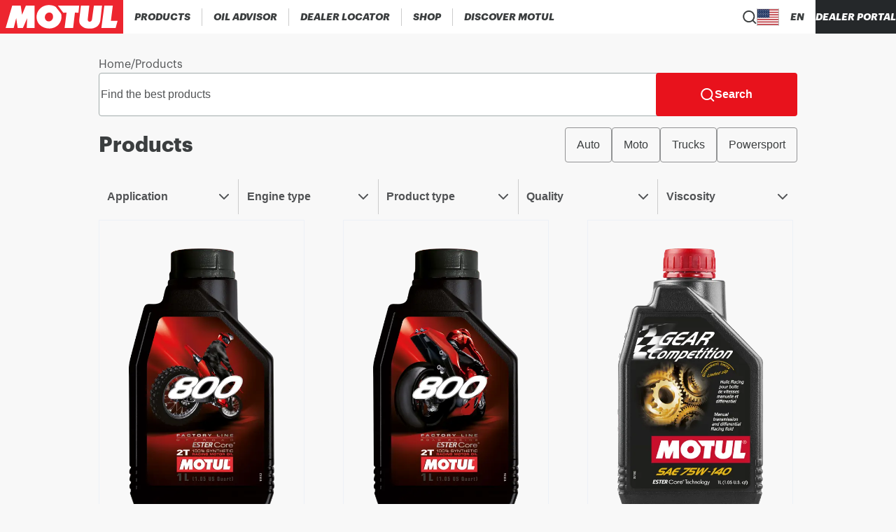

--- FILE ---
content_type: text/html; charset=utf-8
request_url: https://www.motul.com/en-US/products
body_size: 13570
content:
<!DOCTYPE html><html lang="en-US"><head><meta charSet="utf-8"/><meta name="viewport" content="width=device-width"/><link rel="apple-touch-icon" href="/icons/apple-touch-icon.png"/><link rel="apple-touch-icon" sizes="152x152" href="/icons/apple-touch-icon-152x152.png"/><link rel="apple-touch-icon" sizes="120x120" href="/icons/apple-touch-icon-120x120.png"/><link rel="apple-touch-icon" sizes="57x57" href="/icons/apple-touch-icon-57x57.png"/><title>Motul - Oils and lubricants Products</title><meta content="Discover our lubricants and oils for cars, motorcycle, scooter, marine, leisure, commercial vehicles, gardening and many more" name="description"/><link rel="canonical" href="https://www.motul.com/en-US/products"/><meta name="twitter:card" content="summary"/><meta prefix="og: http://ogp.me/ns#" data-hid="og:title" name="og:title" property="og:title" content="Motul - Oils and lubricants Products"/><meta prefix="og: http://ogp.me/ns#" data-hid="og:description" name="og:description" property="og:description" content="Discover our lubricants and oils for cars, motorcycle, scooter, marine, leisure, commercial vehicles, gardening and many more"/><meta prefix="og: http://ogp.me/ns#" data-hid="og:image" name="og:image" property="og:image"/><meta prefix="og: http://ogp.me/ns#" data-hid="og:image:alt" name="og:image:alt" property="og:image:alt" content="data.attributes.alternativeText"/><meta name="robots"/><script type="application/ld+json">null</script><meta name="next-head-count" content="10"/><link data-next-font="size-adjust" rel="preconnect" href="/" crossorigin="anonymous"/><link rel="preload" href="/_next/static/css/7177d3e67f82e86a.css" as="style"/><link rel="stylesheet" href="/_next/static/css/7177d3e67f82e86a.css" data-n-g=""/><link rel="preload" href="/_next/static/css/cd8133e90d655b6c.css" as="style"/><link rel="stylesheet" href="/_next/static/css/cd8133e90d655b6c.css" data-n-p=""/><noscript data-n-css=""></noscript><script defer="" nomodule="" src="/_next/static/chunks/polyfills-c67a75d1b6f99dc8.js"></script><script src="/_next/static/chunks/webpack-0bd3d504752ede3d.js" defer=""></script><script src="/_next/static/chunks/framework-0fcf08e1b2272dff.js" defer=""></script><script src="/_next/static/chunks/main-0e81fe3a2b8bc283.js" defer=""></script><script src="/_next/static/chunks/pages/_app-b7b644dad2143b6d.js" defer=""></script><script src="/_next/static/chunks/4493-39e7b1d6cb2f8c25.js" defer=""></script><script src="/_next/static/chunks/5105-fc370eb2f93f9504.js" defer=""></script><script src="/_next/static/chunks/4438-0103624cd98dc4db.js" defer=""></script><script src="/_next/static/chunks/pages/products-bd7a8ff191333784.js" defer=""></script><script src="/_next/static/eMcYsKvnT7k0ZNMNXunwk/_buildManifest.js" defer=""></script><script src="/_next/static/eMcYsKvnT7k0ZNMNXunwk/_ssgManifest.js" defer=""></script></head><body><div id="__next"><noscript><iframe src="https://www.googletagmanager.com/ns.html?id=GTM-NS7S58WQ" height="0" width="0" style="display:none;visibility:hidden" title="GTM"></iframe></noscript><div class="Layout_wrapper__IESJV"><header class="Header_opaqueHeader__6_giu "><div class="DesktopHeader_desktopHeader__RtSAY"><div class="DesktopHeader_contentLeft__ayb8N"><div class="MotulLogo_motulLogoWrapper__F_d3d"><a aria-label="Clickable Motul Logo" href="/en-US"><svg viewBox="0 0 219.5 60" xmlns="http://www.w3.org/2000/svg" class="MotulLogo_motulLogo__WjFPV" alt="Motul Logo"><path d="M61.6 10v40H47.7l.7-17.4L40.8 50h-9.3l-2.6-17.7L24.4 50H10.1l11.7-40h15.1l2.4 16.2L46.1 10zM139.8 22.7l-6.3-.3-3.2 27.6h-15.2l3.5-27.5-5.8.2-9.7-12.7h38zM159.1 10l-2.8 24.8c-.1 1.5.6 3 1.9 3.6 1.4.5 3.1.3 4.2-.7.9-.8 1.3-1.9 1.5-3.1l3.4-24.7h14.5l-3.1 27.4c-.7 3.9-2.5 7.6-6 10.1-5 3.6-11.7 4.2-18.2 3.3-5.1-.9-11-4.3-12.7-9.5-.7-1.9-.6-4.2-.6-6.2l3-25zM197.6 37.3h11.9L206 50h-25.4l5.3-40H201z"></path><path d="M89 22.4c-3.2-.4-6.3 1.1-7.9 3.9-1.4 2.4-1.7 5.7-.3 8.2 1 2.1 3.2 3.5 5.4 3.7 3 .3 5.6-1.2 7.1-3.7 1.6-2.3 1.7-6.1.4-8.6-.7-1.8-2.7-3.1-4.7-3.5m9.2-10.9 1.5 1.2 8.9 11.4c1 1.9 1 4.4.9 6.7-.1 7.7-5.1 14.8-12.1 18-8.5 4-19.9 2.1-26.6-4.5-5.9-5.6-7.1-15.1-4-22.4 3.6-8.1 12.1-13.2 20.8-12.8 3.8.1 7.4.8 10.6 2.4"></path></svg></a></div><nav aria-label="Main" data-orientation="horizontal" dir="ltr" class="DesktopMenu_menu__XCmdN"><div style="position:relative"><ul data-orientation="horizontal" class="DesktopMenu_list__06Bwu" dir="ltr"><li class="DesktopMenu_item__oM0Xk"><button id="radix-:R15j6:-trigger-radix-:R75j6:" data-state="closed" aria-expanded="false" aria-controls="radix-:R15j6:-content-radix-:R75j6:" class="DesktopMenu_trigger__AV344" data-radix-collection-item=""><div class="DesktopMenuItem_menuItem__fkIIX"><span class="DesktopMenuItem_menuLink__B9K4q">Products</span><div data-orientation="horizontal" role="separator" class="DesktopMenuItem_separator__G5gOf"></div></div></button><div id="radix-:R15j6:-content-radix-:R75j6:" aria-labelledby="radix-:R15j6:-trigger-radix-:R75j6:" data-orientation="horizontal" data-state="closed" class="ProductsMenuContent_contentWrapper__tFVbv" style="pointer-events:none;display:none" dir="ltr"><div class="ProductsMenuContent_content___Z9cB"><div class="CategoryMenu_categoryColumn__Hl9W2"><a class="CategoryMenu_category__Mibw7" role="link" tabindex="0" href="/en-US/products?range=AUTO">Automobile Products</a><a class="CategoryMenu_subCategoryName__xfoBC" role="link" tabindex="0" href="/en-US/products?range=AUTO001">300V - Competition</a><a class="CategoryMenu_subCategoryName__xfoBC" role="link" tabindex="0" href="/en-US/products?range=AUTO002">Engine Lubricants</a><a class="CategoryMenu_subCategoryName__xfoBC" role="link" tabindex="0" href="/en-US/products?range=AUTO003">Transmission Fluids</a><a class="CategoryMenu_subCategoryName__xfoBC" role="link" tabindex="0" href="/en-US/products?range=AUTO004">Brake Fluids</a><a class="CategoryMenu_subCategoryName__xfoBC" role="link" tabindex="0" href="/en-US/products?range=AUTO005">Coolants &amp; Antifreezes</a><a class="CategoryMenu_subCategoryName__xfoBC" role="link" tabindex="0" href="/en-US/products?range=AUTO006">Maintenance &amp; Care</a><a class="CategoryMenu_subCategoryName__xfoBC" role="link" tabindex="0" href="/en-US/products?range=AUTO007">Additives</a><a class="CategoryMenu_subCategoryName__xfoBC" role="link" tabindex="0" href="/en-US/products?range=AUTO008">Hydraulic Fluids</a><a class="CategoryMenu_subCategoryName__xfoBC" role="link" tabindex="0" href="/en-US/products?range=AUTO009">Greases</a><a class="CategoryMenu_subCategoryName__xfoBC" role="link" tabindex="0" href="/en-US/products?range=AUTO010">Classic Cars</a></div><div class="CategoryMenu_categoryColumn__Hl9W2"><a class="CategoryMenu_category__Mibw7" role="link" tabindex="0" href="/en-US/products?range=MOTO">Powersport Products</a><a class="CategoryMenu_subCategoryName__xfoBC" role="link" tabindex="0" href="/en-US/products?range=MOTO001">300V Factory Line - Racing</a><a class="CategoryMenu_subCategoryName__xfoBC" role="link" tabindex="0" href="/en-US/products?range=MOTO002">Engine Lubricants</a><a class="CategoryMenu_subCategoryName__xfoBC" role="link" tabindex="0" href="/en-US/products?range=MOTO003">Transmission Fluids</a><a class="CategoryMenu_subCategoryName__xfoBC" role="link" tabindex="0" href="/en-US/products?range=MOTO004">Brake Fluids</a><a class="CategoryMenu_subCategoryName__xfoBC" role="link" tabindex="0" href="/en-US/products?range=MOTO005">Coolants &amp; Antifreezes</a><a class="CategoryMenu_subCategoryName__xfoBC" role="link" tabindex="0" href="/en-US/products?range=MOTO006">Maintenance &amp; Care</a><a class="CategoryMenu_subCategoryName__xfoBC" role="link" tabindex="0" href="/en-US/products?range=MOTO007">Additives</a><a class="CategoryMenu_subCategoryName__xfoBC" role="link" tabindex="0" href="/en-US/products?range=MOTO008">Shock &amp; Fork Lubricants</a><a class="CategoryMenu_subCategoryName__xfoBC" role="link" tabindex="0" href="/en-US/products?range=MOTO009">Greases</a></div><div class="CategoryMenu_categoryColumn__Hl9W2"><a class="CategoryMenu_category__Mibw7" role="link" tabindex="0" href="/en-US/products?range=APPLI">Powersport Application</a><a class="CategoryMenu_subCategoryName__xfoBC" role="link" tabindex="0" href="/en-US/products?range=APPLI001">Street Bike</a><a class="CategoryMenu_subCategoryName__xfoBC" role="link" tabindex="0" href="/en-US/products?range=APPLI002">Scooter</a><a class="CategoryMenu_subCategoryName__xfoBC" role="link" tabindex="0" href="/en-US/products?range=APPLI003">Off-road</a><a class="CategoryMenu_subCategoryName__xfoBC" role="link" tabindex="0" href="/en-US/products?range=APPLI004">Watersport</a><a class="CategoryMenu_subCategoryName__xfoBC" role="link" tabindex="0" href="/en-US/products?range=APPLI005">Snowmobile</a><a class="CategoryMenu_subCategoryName__xfoBC" role="link" tabindex="0" href="/en-US/products?range=APPLI006">Kart &amp; RC</a><a class="CategoryMenu_subCategoryName__xfoBC" role="link" tabindex="0" href="/en-US/products?range=APPLI007">Marine</a><a class="CategoryMenu_subCategoryName__xfoBC" role="link" tabindex="0" href="/en-US/products?range=APPLI008">Gardening</a><a class="CategoryMenu_subCategoryName__xfoBC" role="link" tabindex="0" href="/en-US/products?range=APPLI009">Bike</a></div><div class="CategoryMenu_categoryColumn__Hl9W2"><a class="CategoryMenu_category__Mibw7" role="link" tabindex="0" href="/en-US/products?range=TRUCK">Heavy Duty Products</a><a class="CategoryMenu_subCategoryName__xfoBC" role="link" tabindex="0" href="/en-US/products?range=TRUCK001">Engine Lubricants</a><a class="CategoryMenu_subCategoryName__xfoBC" role="link" tabindex="0" href="/en-US/products?range=TRUCK002">Transmission Fluids</a><a class="CategoryMenu_subCategoryName__xfoBC" role="link" tabindex="0" href="/en-US/products?range=TRUCK003">Greases</a><a class="CategoryMenu_subCategoryName__xfoBC" role="link" tabindex="0" href="/en-US/products?range=TRUCK004">Coolants &amp; Antifreezes</a><a class="CategoryMenu_subCategoryName__xfoBC" role="link" tabindex="0" href="/en-US/products?range=TRUCK005">Maintenance &amp; Care</a><a class="CategoryMenu_subCategoryName__xfoBC" role="link" tabindex="0" href="/en-US/products?range=TRUCK006">Hydraulic Fluids</a><a class="CategoryMenu_subCategoryName__xfoBC" role="link" tabindex="0" href="/en-US/products?range=TRUCK007">General Lubrication</a><a class="CategoryMenu_subCategoryName__xfoBC" role="link" tabindex="0" href="/en-US/products?range=TRUCK008">Powergen</a><a class="CategoryMenu_subCategoryName__xfoBC" role="link" tabindex="0" href="/en-US/products?range=TRUCK009">Agriculture</a></div></div></div></li><li class="DesktopMenu_item__oM0Xk"><button id="radix-:R15j6:-trigger-radix-:Rb5j6:" data-state="closed" aria-expanded="false" aria-controls="radix-:R15j6:-content-radix-:Rb5j6:" class="DesktopMenu_trigger__AV344" data-radix-collection-item=""><div class="DesktopMenuItem_menuItem__fkIIX"><span class="DesktopMenuItem_menuLink__B9K4q">Oil advisor</span><div data-orientation="horizontal" role="separator" class="DesktopMenuItem_separator__G5gOf"></div></div></button></li><li class="DesktopMenu_item__oM0Xk"><button id="radix-:R15j6:-trigger-radix-:Rf5j6:" data-state="closed" aria-expanded="false" aria-controls="radix-:R15j6:-content-radix-:Rf5j6:" class="DesktopMenu_trigger__AV344" data-radix-collection-item=""><div class="DesktopMenuItem_menuItem__fkIIX"><span class="DesktopMenuItem_menuLink__B9K4q">Dealer locator</span><div data-orientation="horizontal" role="separator" class="DesktopMenuItem_separator__G5gOf"></div></div></button></li><li class="DesktopMenu_item__oM0Xk"><a role="link" target="_blank" rel="noreferrer" tabindex="0" class="DesktopMenu_trigger__AV344" href="https://click.channelsight.com/c/E32434BE-7552-4A28-8C59-40E0E4E3B0C8/37E9B266-541A-402D-89CA-6034FC426BC8/BB186557-D0BB-45B4-B6EB-18D825B1F2DF/?csi_wtbsource=HomePage"><div class="DesktopMenuItem_menuItem__fkIIX"><span class="DesktopMenuItem_menuLink__B9K4q">Shop</span><div data-orientation="horizontal" role="separator" class="DesktopMenuItem_separator__G5gOf"></div></div></a></li><li class="DesktopMenu_item__oM0Xk"><button id="radix-:R15j6:-trigger-radix-:Rn5j6:" data-state="closed" aria-expanded="false" aria-controls="radix-:R15j6:-content-radix-:Rn5j6:" class="DesktopMenu_trigger__AV344" data-radix-collection-item=""><div class="DesktopMenuItem_menuItem__fkIIX"><span class="DesktopMenuItem_menuLink__B9K4q">Discover Motul</span></div></button></li></ul></div></nav></div><div class="DesktopHeader_contentRight__thQyD"><div class="HeaderSearch_wrapper__zcrDk"><button type="button" aria-haspopup="dialog" aria-expanded="false" aria-controls="radix-:Rpj6:" data-state="closed" aria-label="Product search"><div class="HeaderSearch_iconWrapper__LOeCT"><svg viewBox="0 0 21 21" xmlns="http://www.w3.org/2000/svg" class="HeaderSearch_icon__5t5TJ"><path d="m19.96 19.29-3.71-3.68A9 9 0 1 0 14.86 17l3.68 3.68a.999.999 0 0 0 1.42 0 1 1 0 0 0 0-1.39ZM9.25 17a7 7 0 1 1 0-14 7 7 0 0 1 0 14Z"></path></svg></div></button></div><div data-orientation="horizontal" role="separator" class="DesktopHeader_separator__GhJrw"></div><div class="CountryPicker_hidden__P5u8p"><div class="CountryPicker_headerContent__2vHwN"><div class="CountryPicker_title__R1r7f">Choose your country</div><div class="CountryPicker_actions__ru7tA"><button class="CountryPickerRedirectionButton_button__XGoIJ" type="button">Continue on Corporate Website</button><button class="CountryPickerRedirectionButton_button__XGoIJ" type="button">Continue to Motul United States</button></div></div><div><div class="CountriesAccordion_menuItemWrapper__58xz6"><div class="CountriesAccordion_accordionRoot__NyFqV" data-orientation="vertical"><div data-state="closed" data-orientation="vertical"><div data-orientation="horizontal" role="separator" class="CountriesAccordion_separator__Qqql0"></div><button type="button" aria-controls="radix-:R4ppj6:" aria-expanded="false" data-state="closed" data-orientation="vertical" id="radix-:Rppj6:" class="CountriesAccordion_accordionTrigger__zf_Tj" data-radix-collection-item=""><div class="CountriesAccordion_menuItem__aVm7u"><div class="CountriesAccordion_triggerText__HIQWZ">Africa</div><svg viewBox="0 0 14 8" xmlns="http://www.w3.org/2000/svg" class="CountriesAccordion_chevronIcon__dwVU9"><path d="M7 5.586 12.293.293a1 1 0 1 1 1.414 1.414l-6 6a1 1 0 0 1-1.414 0l-6-6A1 1 0 0 1 1.707.293L7 5.586Z"></path></svg></div></button><div data-state="closed" id="radix-:R4ppj6:" role="region" aria-labelledby="radix-:Rppj6:" data-orientation="vertical" class="CountriesAccordion_accordionContent__zPoRe" style="--radix-accordion-content-height:var(--radix-collapsible-content-height);--radix-accordion-content-width:var(--radix-collapsible-content-width);display:none"><a class="CountriesAccordion_accordionContentItem__nPyJJ" href="/fr-MA"><span class="CountryFlag_flag__XQ4Hc fi fi-dz CountryFlag_small__vvXoe CountriesAccordion_countryFlag___jNhI"></span>Algeria</a><a class="CountriesAccordion_accordionContentItem__nPyJJ" href="/fr-FR"><span class="CountryFlag_flag__XQ4Hc fi fi-ci CountryFlag_small__vvXoe CountriesAccordion_countryFlag___jNhI"></span>Cote d&#x27;Ivoire</a><a class="CountriesAccordion_accordionContentItem__nPyJJ" href="/en-YT"><span class="CountryFlag_flag__XQ4Hc fi fi-yt CountryFlag_small__vvXoe CountriesAccordion_countryFlag___jNhI"></span>Mayotte</a><a class="CountriesAccordion_accordionContentItem__nPyJJ" href="/en-SZ"><span class="CountryFlag_flag__XQ4Hc fi fi-sz CountryFlag_small__vvXoe CountriesAccordion_countryFlag___jNhI"></span>Swaziland</a><a class="CountriesAccordion_accordionContentItem__nPyJJ" href="/en-AO"><span class="CountryFlag_flag__XQ4Hc fi fi-ao CountryFlag_small__vvXoe CountriesAccordion_countryFlag___jNhI"></span>Angola</a><a class="CountriesAccordion_accordionContentItem__nPyJJ" href="/fr-FR"><span class="CountryFlag_flag__XQ4Hc fi fi-cd CountryFlag_small__vvXoe CountriesAccordion_countryFlag___jNhI"></span>DR Congo</a><a class="CountriesAccordion_accordionContentItem__nPyJJ" href="/fr-MA"><span class="CountryFlag_flag__XQ4Hc fi fi-ma CountryFlag_small__vvXoe CountriesAccordion_countryFlag___jNhI"></span>Morocco</a><a class="CountriesAccordion_accordionContentItem__nPyJJ" href="/en-TZ"><span class="CountryFlag_flag__XQ4Hc fi fi-tz CountryFlag_small__vvXoe CountriesAccordion_countryFlag___jNhI"></span>Tanzania</a><a class="CountriesAccordion_accordionContentItem__nPyJJ" href="/fr-MA"><span class="CountryFlag_flag__XQ4Hc fi fi-bj CountryFlag_small__vvXoe CountriesAccordion_countryFlag___jNhI"></span>Benin</a><a class="CountriesAccordion_accordionContentItem__nPyJJ" href="/en-EG"><span class="CountryFlag_flag__XQ4Hc fi fi-eg CountryFlag_small__vvXoe CountriesAccordion_countryFlag___jNhI"></span>Egypt</a><a class="CountriesAccordion_accordionContentItem__nPyJJ" href="/en-MZ"><span class="CountryFlag_flag__XQ4Hc fi fi-mz CountryFlag_small__vvXoe CountriesAccordion_countryFlag___jNhI"></span>Mozambique</a><a class="CountriesAccordion_accordionContentItem__nPyJJ" href="/fr-FR"><span class="CountryFlag_flag__XQ4Hc fi fi-tg CountryFlag_small__vvXoe CountriesAccordion_countryFlag___jNhI"></span>Togo</a><a class="CountriesAccordion_accordionContentItem__nPyJJ" href="/en-BW"><span class="CountryFlag_flag__XQ4Hc fi fi-bw CountryFlag_small__vvXoe CountriesAccordion_countryFlag___jNhI"></span>Botswana</a><a class="CountriesAccordion_accordionContentItem__nPyJJ" href="/fr-FR"><span class="CountryFlag_flag__XQ4Hc fi fi-ga CountryFlag_small__vvXoe CountriesAccordion_countryFlag___jNhI"></span>Gabon</a><a class="CountriesAccordion_accordionContentItem__nPyJJ" href="/en-NA"><span class="CountryFlag_flag__XQ4Hc fi fi-na CountryFlag_small__vvXoe CountriesAccordion_countryFlag___jNhI"></span>Namibia</a><a class="CountriesAccordion_accordionContentItem__nPyJJ" href="/fr-TN"><span class="CountryFlag_flag__XQ4Hc fi fi-tn CountryFlag_small__vvXoe CountriesAccordion_countryFlag___jNhI"></span>Tunisia</a><a class="CountriesAccordion_accordionContentItem__nPyJJ" href="/fr-FR"><span class="CountryFlag_flag__XQ4Hc fi fi-bf CountryFlag_small__vvXoe CountriesAccordion_countryFlag___jNhI"></span>Burkina Faso</a><a class="CountriesAccordion_accordionContentItem__nPyJJ" href="/en-KE"><span class="CountryFlag_flag__XQ4Hc fi fi-ke CountryFlag_small__vvXoe CountriesAccordion_countryFlag___jNhI"></span>Kenya</a><a class="CountriesAccordion_accordionContentItem__nPyJJ" href="/en-NG"><span class="CountryFlag_flag__XQ4Hc fi fi-ng CountryFlag_small__vvXoe CountriesAccordion_countryFlag___jNhI"></span>Nigeria</a><a class="CountriesAccordion_accordionContentItem__nPyJJ" href="/en-ZM"><span class="CountryFlag_flag__XQ4Hc fi fi-zm CountryFlag_small__vvXoe CountriesAccordion_countryFlag___jNhI"></span>Zambia</a><a class="CountriesAccordion_accordionContentItem__nPyJJ" href="/en-CM"><span class="CountryFlag_flag__XQ4Hc fi fi-cm CountryFlag_small__vvXoe CountriesAccordion_countryFlag___jNhI"></span>Cameroon</a><a class="CountriesAccordion_accordionContentItem__nPyJJ" href="/fr-FR"><span class="CountryFlag_flag__XQ4Hc fi fi-ly CountryFlag_small__vvXoe CountriesAccordion_countryFlag___jNhI"></span>Libya</a><a class="CountriesAccordion_accordionContentItem__nPyJJ" href="/en-FR"><span class="CountryFlag_flag__XQ4Hc fi fi-rw CountryFlag_small__vvXoe CountriesAccordion_countryFlag___jNhI"></span>Rwanda</a><a class="CountriesAccordion_accordionContentItem__nPyJJ" href="/en-ZW"><span class="CountryFlag_flag__XQ4Hc fi fi-zw CountryFlag_small__vvXoe CountriesAccordion_countryFlag___jNhI"></span>Zimbabwe</a><a class="CountriesAccordion_accordionContentItem__nPyJJ" href="/fr-MA"><span class="CountryFlag_flag__XQ4Hc fi fi-cf CountryFlag_small__vvXoe CountriesAccordion_countryFlag___jNhI"></span>CAR</a><a class="CountriesAccordion_accordionContentItem__nPyJJ" href="/fr-FR"><span class="CountryFlag_flag__XQ4Hc fi fi-ml CountryFlag_small__vvXoe CountriesAccordion_countryFlag___jNhI"></span>Mali</a><a class="CountriesAccordion_accordionContentItem__nPyJJ" href="/fr-FR"><span class="CountryFlag_flag__XQ4Hc fi fi-sn CountryFlag_small__vvXoe CountriesAccordion_countryFlag___jNhI"></span>Senegal</a><a class="CountriesAccordion_accordionContentItem__nPyJJ" href="/products"></a><a class="CountriesAccordion_accordionContentItem__nPyJJ" href="/fr-FR"><span class="CountryFlag_flag__XQ4Hc fi fi-cg CountryFlag_small__vvXoe CountriesAccordion_countryFlag___jNhI"></span>Congo</a><a class="CountriesAccordion_accordionContentItem__nPyJJ" href="/fr-FR"><span class="CountryFlag_flag__XQ4Hc fi fi-mr CountryFlag_small__vvXoe CountriesAccordion_countryFlag___jNhI"></span>Mauritania</a><a class="CountriesAccordion_accordionContentItem__nPyJJ" href="/en-ZA"><span class="CountryFlag_flag__XQ4Hc fi fi-za CountryFlag_small__vvXoe CountriesAccordion_countryFlag___jNhI"></span>South Africa</a><a class="CountriesAccordion_accordionContentItem__nPyJJ" href="/products"></a></div></div><div data-state="closed" data-orientation="vertical"><div data-orientation="horizontal" role="separator" class="CountriesAccordion_separator__Qqql0"></div><button type="button" aria-controls="radix-:R59pj6:" aria-expanded="false" data-state="closed" data-orientation="vertical" id="radix-:R19pj6:" class="CountriesAccordion_accordionTrigger__zf_Tj" data-radix-collection-item=""><div class="CountriesAccordion_menuItem__aVm7u"><div class="CountriesAccordion_triggerText__HIQWZ">Americas</div><svg viewBox="0 0 14 8" xmlns="http://www.w3.org/2000/svg" class="CountriesAccordion_chevronIcon__dwVU9"><path d="M7 5.586 12.293.293a1 1 0 1 1 1.414 1.414l-6 6a1 1 0 0 1-1.414 0l-6-6A1 1 0 0 1 1.707.293L7 5.586Z"></path></svg></div></button><div data-state="closed" id="radix-:R59pj6:" role="region" aria-labelledby="radix-:R19pj6:" data-orientation="vertical" class="CountriesAccordion_accordionContent__zPoRe" style="--radix-accordion-content-height:var(--radix-collapsible-content-height);--radix-accordion-content-width:var(--radix-collapsible-content-width);display:none"><a class="CountriesAccordion_accordionContentItem__nPyJJ" href="/es-AR"><span class="CountryFlag_flag__XQ4Hc fi fi-ar CountryFlag_small__vvXoe CountriesAccordion_countryFlag___jNhI"></span>Argentina</a><a class="CountriesAccordion_accordionContentItem__nPyJJ" href="/es-CO"><span class="CountryFlag_flag__XQ4Hc fi fi-co CountryFlag_small__vvXoe CountriesAccordion_countryFlag___jNhI"></span>Colombia</a><a class="CountriesAccordion_accordionContentItem__nPyJJ" href="/es-GT"><span class="CountryFlag_flag__XQ4Hc fi fi-gt CountryFlag_small__vvXoe CountriesAccordion_countryFlag___jNhI"></span>Guatemala</a><a class="CountriesAccordion_accordionContentItem__nPyJJ" href="/es-PY"><span class="CountryFlag_flag__XQ4Hc fi fi-py CountryFlag_small__vvXoe CountriesAccordion_countryFlag___jNhI"></span>Paraguay</a><a class="CountriesAccordion_accordionContentItem__nPyJJ" href="/es-BO"><span class="CountryFlag_flag__XQ4Hc fi fi-bo CountryFlag_small__vvXoe CountriesAccordion_countryFlag___jNhI"></span>Bolivia</a><a class="CountriesAccordion_accordionContentItem__nPyJJ" href="/es-CR"><span class="CountryFlag_flag__XQ4Hc fi fi-cr CountryFlag_small__vvXoe CountriesAccordion_countryFlag___jNhI"></span>Costa Rica</a><a class="CountriesAccordion_accordionContentItem__nPyJJ" href="/es-HN"><span class="CountryFlag_flag__XQ4Hc fi fi-hn CountryFlag_small__vvXoe CountriesAccordion_countryFlag___jNhI"></span>Honduras</a><a class="CountriesAccordion_accordionContentItem__nPyJJ" href="/es-PE"><span class="CountryFlag_flag__XQ4Hc fi fi-pe CountryFlag_small__vvXoe CountriesAccordion_countryFlag___jNhI"></span>Peru</a><a class="CountriesAccordion_accordionContentItem__nPyJJ" href="/pt-BR"><span class="CountryFlag_flag__XQ4Hc fi fi-br CountryFlag_small__vvXoe CountriesAccordion_countryFlag___jNhI"></span>Brazil</a><a class="CountriesAccordion_accordionContentItem__nPyJJ" href="/es-DO"><span class="CountryFlag_flag__XQ4Hc fi fi-do CountryFlag_small__vvXoe CountriesAccordion_countryFlag___jNhI"></span>Dominican Republic</a><a class="CountriesAccordion_accordionContentItem__nPyJJ" href="/es-MX"><span class="CountryFlag_flag__XQ4Hc fi fi-mx CountryFlag_small__vvXoe CountriesAccordion_countryFlag___jNhI"></span>Mexico</a><a class="CountriesAccordion_accordionContentItem__nPyJJ" href="/en-US"><span class="CountryFlag_flag__XQ4Hc fi fi-us CountryFlag_small__vvXoe CountriesAccordion_countryFlag___jNhI"></span>United States</a><a class="CountriesAccordion_accordionContentItem__nPyJJ" href="/en-CA"><span class="CountryFlag_flag__XQ4Hc fi fi-ca CountryFlag_small__vvXoe CountriesAccordion_countryFlag___jNhI"></span>Canada</a><a class="CountriesAccordion_accordionContentItem__nPyJJ" href="/es-EC"><span class="CountryFlag_flag__XQ4Hc fi fi-ec CountryFlag_small__vvXoe CountriesAccordion_countryFlag___jNhI"></span>Ecuador</a><a class="CountriesAccordion_accordionContentItem__nPyJJ" href="/es-NI"><span class="CountryFlag_flag__XQ4Hc fi fi-ni CountryFlag_small__vvXoe CountriesAccordion_countryFlag___jNhI"></span>Nicaragua</a><a class="CountriesAccordion_accordionContentItem__nPyJJ" href="/es-UY"><span class="CountryFlag_flag__XQ4Hc fi fi-uy CountryFlag_small__vvXoe CountriesAccordion_countryFlag___jNhI"></span>Uruguay</a><a class="CountriesAccordion_accordionContentItem__nPyJJ" href="/es-CL"><span class="CountryFlag_flag__XQ4Hc fi fi-cl CountryFlag_small__vvXoe CountriesAccordion_countryFlag___jNhI"></span>Chile</a><a class="CountriesAccordion_accordionContentItem__nPyJJ" href="/es-SV"><span class="CountryFlag_flag__XQ4Hc fi fi-sv CountryFlag_small__vvXoe CountriesAccordion_countryFlag___jNhI"></span>El Salvador</a><a class="CountriesAccordion_accordionContentItem__nPyJJ" href="/es-PA"><span class="CountryFlag_flag__XQ4Hc fi fi-pa CountryFlag_small__vvXoe CountriesAccordion_countryFlag___jNhI"></span>Panama</a><a class="CountriesAccordion_accordionContentItem__nPyJJ" href="/es-VE"><span class="CountryFlag_flag__XQ4Hc fi fi-ve CountryFlag_small__vvXoe CountriesAccordion_countryFlag___jNhI"></span>Venezuela</a></div></div><div data-state="closed" data-orientation="vertical"><div data-orientation="horizontal" role="separator" class="CountriesAccordion_separator__Qqql0"></div><button type="button" aria-controls="radix-:R5ppj6:" aria-expanded="false" data-state="closed" data-orientation="vertical" id="radix-:R1ppj6:" class="CountriesAccordion_accordionTrigger__zf_Tj" data-radix-collection-item=""><div class="CountriesAccordion_menuItem__aVm7u"><div class="CountriesAccordion_triggerText__HIQWZ">Asia</div><svg viewBox="0 0 14 8" xmlns="http://www.w3.org/2000/svg" class="CountriesAccordion_chevronIcon__dwVU9"><path d="M7 5.586 12.293.293a1 1 0 1 1 1.414 1.414l-6 6a1 1 0 0 1-1.414 0l-6-6A1 1 0 0 1 1.707.293L7 5.586Z"></path></svg></div></button><div data-state="closed" id="radix-:R5ppj6:" role="region" aria-labelledby="radix-:R1ppj6:" data-orientation="vertical" class="CountriesAccordion_accordionContent__zPoRe" style="--radix-accordion-content-height:var(--radix-collapsible-content-height);--radix-accordion-content-width:var(--radix-collapsible-content-width);display:none"><a class="CountriesAccordion_accordionContentItem__nPyJJ" href="/en-BH"><span class="CountryFlag_flag__XQ4Hc fi fi-bh CountryFlag_small__vvXoe CountriesAccordion_countryFlag___jNhI"></span>Bahrain</a><a class="CountriesAccordion_accordionContentItem__nPyJJ" href="/ja-JP"><span class="CountryFlag_flag__XQ4Hc fi fi-jp CountryFlag_small__vvXoe CountriesAccordion_countryFlag___jNhI"></span>Japan</a><a class="CountriesAccordion_accordionContentItem__nPyJJ" href="/mm/en"><span class="CountryFlag_flag__XQ4Hc fi fi-mm CountryFlag_small__vvXoe CountriesAccordion_countryFlag___jNhI"></span>Myanmar</a><a class="CountriesAccordion_accordionContentItem__nPyJJ" href="/ko-KR"><span class="CountryFlag_flag__XQ4Hc fi fi-kr CountryFlag_small__vvXoe CountriesAccordion_countryFlag___jNhI"></span>South Korea</a><a class="CountriesAccordion_accordionContentItem__nPyJJ" href="/kh/en"><span class="CountryFlag_flag__XQ4Hc fi fi-kh CountryFlag_small__vvXoe CountriesAccordion_countryFlag___jNhI"></span>Cambodia</a><a class="CountriesAccordion_accordionContentItem__nPyJJ" href="/en-JO"><span class="CountryFlag_flag__XQ4Hc fi fi-jo CountryFlag_small__vvXoe CountriesAccordion_countryFlag___jNhI"></span>Jordan</a><a class="CountriesAccordion_accordionContentItem__nPyJJ" href="/en-OM"><span class="CountryFlag_flag__XQ4Hc fi fi-om CountryFlag_small__vvXoe CountriesAccordion_countryFlag___jNhI"></span>Oman</a><a class="CountriesAccordion_accordionContentItem__nPyJJ" href="/zh-TW"><span class="CountryFlag_flag__XQ4Hc fi fi-tw CountryFlag_small__vvXoe CountriesAccordion_countryFlag___jNhI"></span>Taiwan</a><a class="CountriesAccordion_accordionContentItem__nPyJJ" href="/zh-CN"><span class="CountryFlag_flag__XQ4Hc fi fi-cn CountryFlag_small__vvXoe CountriesAccordion_countryFlag___jNhI"></span>China</a><a class="CountriesAccordion_accordionContentItem__nPyJJ" href="/en-KW"><span class="CountryFlag_flag__XQ4Hc fi fi-kw CountryFlag_small__vvXoe CountriesAccordion_countryFlag___jNhI"></span>Kuwait</a><a class="CountriesAccordion_accordionContentItem__nPyJJ" href="/en-PK"><span class="CountryFlag_flag__XQ4Hc fi fi-pk CountryFlag_small__vvXoe CountriesAccordion_countryFlag___jNhI"></span>Pakistan</a><a class="CountriesAccordion_accordionContentItem__nPyJJ" href="/th-TH"><span class="CountryFlag_flag__XQ4Hc fi fi-th CountryFlag_small__vvXoe CountriesAccordion_countryFlag___jNhI"></span>Thailand</a><a class="CountriesAccordion_accordionContentItem__nPyJJ" href="/zh-HK"><span class="CountryFlag_flag__XQ4Hc fi fi-hk CountryFlag_small__vvXoe CountriesAccordion_countryFlag___jNhI"></span>Hong Kong</a><a class="CountriesAccordion_accordionContentItem__nPyJJ" href="/en-LB"><span class="CountryFlag_flag__XQ4Hc fi fi-lb CountryFlag_small__vvXoe CountriesAccordion_countryFlag___jNhI"></span>Lebanon</a><a class="CountriesAccordion_accordionContentItem__nPyJJ" href="/en-PH"><span class="CountryFlag_flag__XQ4Hc fi fi-ph CountryFlag_small__vvXoe CountriesAccordion_countryFlag___jNhI"></span>Philippines</a><a class="CountriesAccordion_accordionContentItem__nPyJJ" href="/tr-TR"><span class="CountryFlag_flag__XQ4Hc fi fi-tr CountryFlag_small__vvXoe CountriesAccordion_countryFlag___jNhI"></span>Turkey</a><a class="CountriesAccordion_accordionContentItem__nPyJJ" href="/en-IN"><span class="CountryFlag_flag__XQ4Hc fi fi-in CountryFlag_small__vvXoe CountriesAccordion_countryFlag___jNhI"></span>India</a><a class="CountriesAccordion_accordionContentItem__nPyJJ" href="/en-MG"><span class="CountryFlag_flag__XQ4Hc fi fi-mg CountryFlag_small__vvXoe CountriesAccordion_countryFlag___jNhI"></span>Madagascar</a><a class="CountriesAccordion_accordionContentItem__nPyJJ" href="/en-QA"><span class="CountryFlag_flag__XQ4Hc fi fi-qa CountryFlag_small__vvXoe CountriesAccordion_countryFlag___jNhI"></span>Qatar</a><a class="CountriesAccordion_accordionContentItem__nPyJJ" href="/en-AE"><span class="CountryFlag_flag__XQ4Hc fi fi-ae CountryFlag_small__vvXoe CountriesAccordion_countryFlag___jNhI"></span>UAE</a><a class="CountriesAccordion_accordionContentItem__nPyJJ" href="/id-ID"><span class="CountryFlag_flag__XQ4Hc fi fi-id CountryFlag_small__vvXoe CountriesAccordion_countryFlag___jNhI"></span>Indonesia</a><a class="CountriesAccordion_accordionContentItem__nPyJJ" href="/en-MY"><span class="CountryFlag_flag__XQ4Hc fi fi-my CountryFlag_small__vvXoe CountriesAccordion_countryFlag___jNhI"></span>Malaysia</a><a class="CountriesAccordion_accordionContentItem__nPyJJ" href="/en-SA"><span class="CountryFlag_flag__XQ4Hc fi fi-sa CountryFlag_small__vvXoe CountriesAccordion_countryFlag___jNhI"></span>Saudi Arabia</a><a class="CountriesAccordion_accordionContentItem__nPyJJ" href="/vi-VN"><span class="CountryFlag_flag__XQ4Hc fi fi-vn CountryFlag_small__vvXoe CountriesAccordion_countryFlag___jNhI"></span>Vietnam</a><a class="CountriesAccordion_accordionContentItem__nPyJJ" href="/en-IQ"><span class="CountryFlag_flag__XQ4Hc fi fi-iq CountryFlag_small__vvXoe CountriesAccordion_countryFlag___jNhI"></span>Iraq</a><a class="CountriesAccordion_accordionContentItem__nPyJJ" href="/en-MV"><span class="CountryFlag_flag__XQ4Hc fi fi-mv CountryFlag_small__vvXoe CountriesAccordion_countryFlag___jNhI"></span>Maldives</a><a class="CountriesAccordion_accordionContentItem__nPyJJ" href="/en-SG"><span class="CountryFlag_flag__XQ4Hc fi fi-sg CountryFlag_small__vvXoe CountriesAccordion_countryFlag___jNhI"></span>Singapore</a><a class="CountriesAccordion_accordionContentItem__nPyJJ" href="/en-US"><span class="CountryFlag_flag__XQ4Hc fi fi-ye CountryFlag_small__vvXoe CountriesAccordion_countryFlag___jNhI"></span>Yemen</a></div></div><div data-state="closed" data-orientation="vertical"><div data-orientation="horizontal" role="separator" class="CountriesAccordion_separator__Qqql0"></div><button type="button" aria-controls="radix-:R69pj6:" aria-expanded="false" data-state="closed" data-orientation="vertical" id="radix-:R29pj6:" class="CountriesAccordion_accordionTrigger__zf_Tj" data-radix-collection-item=""><div class="CountriesAccordion_menuItem__aVm7u"><div class="CountriesAccordion_triggerText__HIQWZ">Europe and Eurasia</div><svg viewBox="0 0 14 8" xmlns="http://www.w3.org/2000/svg" class="CountriesAccordion_chevronIcon__dwVU9"><path d="M7 5.586 12.293.293a1 1 0 1 1 1.414 1.414l-6 6a1 1 0 0 1-1.414 0l-6-6A1 1 0 0 1 1.707.293L7 5.586Z"></path></svg></div></button><div data-state="closed" id="radix-:R69pj6:" role="region" aria-labelledby="radix-:R29pj6:" data-orientation="vertical" class="CountriesAccordion_accordionContent__zPoRe" style="--radix-accordion-content-height:var(--radix-collapsible-content-height);--radix-accordion-content-width:var(--radix-collapsible-content-width);display:none"><a class="CountriesAccordion_accordionContentItem__nPyJJ" href="/en-AL"><span class="CountryFlag_flag__XQ4Hc fi fi-al CountryFlag_small__vvXoe CountriesAccordion_countryFlag___jNhI"></span>Albania</a><a class="CountriesAccordion_accordionContentItem__nPyJJ" href="/en-FI"><span class="CountryFlag_flag__XQ4Hc fi fi-fi CountryFlag_small__vvXoe CountriesAccordion_countryFlag___jNhI"></span>Finland</a><a class="CountriesAccordion_accordionContentItem__nPyJJ" href="/en-LT"><span class="CountryFlag_flag__XQ4Hc fi fi-lt CountryFlag_small__vvXoe CountriesAccordion_countryFlag___jNhI"></span>Lithuania</a><a class="CountriesAccordion_accordionContentItem__nPyJJ" href="/sk-SK"><span class="CountryFlag_flag__XQ4Hc fi fi-sk CountryFlag_small__vvXoe CountriesAccordion_countryFlag___jNhI"></span>Slovakia</a><a class="CountriesAccordion_accordionContentItem__nPyJJ" href="/en-AM"><span class="CountryFlag_flag__XQ4Hc fi fi-am CountryFlag_small__vvXoe CountriesAccordion_countryFlag___jNhI"></span>Armenia</a><a class="CountriesAccordion_accordionContentItem__nPyJJ" href="/fr-FR"><span class="CountryFlag_flag__XQ4Hc fi fi-fr CountryFlag_small__vvXoe CountriesAccordion_countryFlag___jNhI"></span>France</a><a class="CountriesAccordion_accordionContentItem__nPyJJ" href="/fr-LU"><span class="CountryFlag_flag__XQ4Hc fi fi-lu CountryFlag_small__vvXoe CountriesAccordion_countryFlag___jNhI"></span>Luxembourg</a><a class="CountriesAccordion_accordionContentItem__nPyJJ" href="/si/sl"><span class="CountryFlag_flag__XQ4Hc fi fi-si CountryFlag_small__vvXoe CountriesAccordion_countryFlag___jNhI"></span>Slovenia</a><a class="CountriesAccordion_accordionContentItem__nPyJJ" href="/de-AT"><span class="CountryFlag_flag__XQ4Hc fi fi-at CountryFlag_small__vvXoe CountriesAccordion_countryFlag___jNhI"></span>Austria</a><a class="CountriesAccordion_accordionContentItem__nPyJJ" href="/en-GE"><span class="CountryFlag_flag__XQ4Hc fi fi-ge CountryFlag_small__vvXoe CountriesAccordion_countryFlag___jNhI"></span>Georgia</a><a class="CountriesAccordion_accordionContentItem__nPyJJ" href="/en-MD"><span class="CountryFlag_flag__XQ4Hc fi fi-md CountryFlag_small__vvXoe CountriesAccordion_countryFlag___jNhI"></span>Moldova</a><a class="CountriesAccordion_accordionContentItem__nPyJJ" href="/es-ES"><span class="CountryFlag_flag__XQ4Hc fi fi-es CountryFlag_small__vvXoe CountriesAccordion_countryFlag___jNhI"></span>Spain</a><a class="CountriesAccordion_accordionContentItem__nPyJJ" href="/en-AZ"><span class="CountryFlag_flag__XQ4Hc fi fi-az CountryFlag_small__vvXoe CountriesAccordion_countryFlag___jNhI"></span>Azerbaijan</a><a class="CountriesAccordion_accordionContentItem__nPyJJ" href="/de-DE"><span class="CountryFlag_flag__XQ4Hc fi fi-de CountryFlag_small__vvXoe CountriesAccordion_countryFlag___jNhI"></span>Germany</a><a class="CountriesAccordion_accordionContentItem__nPyJJ" href="/en-ME"><span class="CountryFlag_flag__XQ4Hc fi fi-me CountryFlag_small__vvXoe CountriesAccordion_countryFlag___jNhI"></span>Montenegro</a><a class="CountriesAccordion_accordionContentItem__nPyJJ" href="/en-SE"><span class="CountryFlag_flag__XQ4Hc fi fi-se CountryFlag_small__vvXoe CountriesAccordion_countryFlag___jNhI"></span>Sweden</a><a class="CountriesAccordion_accordionContentItem__nPyJJ" href="/nl-BE"><span class="CountryFlag_flag__XQ4Hc fi fi-be CountryFlag_small__vvXoe CountriesAccordion_countryFlag___jNhI"></span>Belgium </a><a class="CountriesAccordion_accordionContentItem__nPyJJ" href="/el-GR"><span class="CountryFlag_flag__XQ4Hc fi fi-gr CountryFlag_small__vvXoe CountriesAccordion_countryFlag___jNhI"></span>Greece</a><a class="CountriesAccordion_accordionContentItem__nPyJJ" href="/en-NL"><span class="CountryFlag_flag__XQ4Hc fi fi-nl CountryFlag_small__vvXoe CountriesAccordion_countryFlag___jNhI"></span>Netherlands</a><a class="CountriesAccordion_accordionContentItem__nPyJJ" href="/de-CH"><span class="CountryFlag_flag__XQ4Hc fi fi-ch CountryFlag_small__vvXoe CountriesAccordion_countryFlag___jNhI"></span>Switzerland</a><a class="CountriesAccordion_accordionContentItem__nPyJJ" href="/en-BA"><span class="CountryFlag_flag__XQ4Hc fi fi-ba CountryFlag_small__vvXoe CountriesAccordion_countryFlag___jNhI"></span>Bosnia (BiH)</a><a class="CountriesAccordion_accordionContentItem__nPyJJ" href="/hu-HU"><span class="CountryFlag_flag__XQ4Hc fi fi-hu CountryFlag_small__vvXoe CountriesAccordion_countryFlag___jNhI"></span>Hungary</a><a class="CountriesAccordion_accordionContentItem__nPyJJ" href="/en-MK"><span class="CountryFlag_flag__XQ4Hc fi fi-mk CountryFlag_small__vvXoe CountriesAccordion_countryFlag___jNhI"></span>North Macedonia</a><a class="CountriesAccordion_accordionContentItem__nPyJJ" href="/en-TJ"><span class="CountryFlag_flag__XQ4Hc fi fi-tj CountryFlag_small__vvXoe CountriesAccordion_countryFlag___jNhI"></span>Tajikistan</a><a class="CountriesAccordion_accordionContentItem__nPyJJ" href="/en-BG"><span class="CountryFlag_flag__XQ4Hc fi fi-bg CountryFlag_small__vvXoe CountriesAccordion_countryFlag___jNhI"></span>Bulgaria</a><a class="CountriesAccordion_accordionContentItem__nPyJJ" href="/en-IS"><span class="CountryFlag_flag__XQ4Hc fi fi-is CountryFlag_small__vvXoe CountriesAccordion_countryFlag___jNhI"></span>Iceland</a><a class="CountriesAccordion_accordionContentItem__nPyJJ" href="/en-NO"><span class="CountryFlag_flag__XQ4Hc fi fi-no CountryFlag_small__vvXoe CountriesAccordion_countryFlag___jNhI"></span>Norway</a><a class="CountriesAccordion_accordionContentItem__nPyJJ" href="/en-TM"><span class="CountryFlag_flag__XQ4Hc fi fi-tm CountryFlag_small__vvXoe CountriesAccordion_countryFlag___jNhI"></span>Turkmenistan</a><a class="CountriesAccordion_accordionContentItem__nPyJJ" href="/en-HR"><span class="CountryFlag_flag__XQ4Hc fi fi-hr CountryFlag_small__vvXoe CountriesAccordion_countryFlag___jNhI"></span>Croatia</a><a class="CountriesAccordion_accordionContentItem__nPyJJ" href="/it-IT"><span class="CountryFlag_flag__XQ4Hc fi fi-it CountryFlag_small__vvXoe CountriesAccordion_countryFlag___jNhI"></span>Italy</a><a class="CountriesAccordion_accordionContentItem__nPyJJ" href="/pl-PL"><span class="CountryFlag_flag__XQ4Hc fi fi-pl CountryFlag_small__vvXoe CountriesAccordion_countryFlag___jNhI"></span>Poland</a><a class="CountriesAccordion_accordionContentItem__nPyJJ" href="/uk-UA"><span class="CountryFlag_flag__XQ4Hc fi fi-ua CountryFlag_small__vvXoe CountriesAccordion_countryFlag___jNhI"></span>Ukraine</a><a class="CountriesAccordion_accordionContentItem__nPyJJ" href="/cs-CZ"><span class="CountryFlag_flag__XQ4Hc fi fi-cz CountryFlag_small__vvXoe CountriesAccordion_countryFlag___jNhI"></span>Czech Republic</a><a class="CountriesAccordion_accordionContentItem__nPyJJ" href="/en-KZ"><span class="CountryFlag_flag__XQ4Hc fi fi-kz CountryFlag_small__vvXoe CountriesAccordion_countryFlag___jNhI"></span>Kazakhstan</a><a class="CountriesAccordion_accordionContentItem__nPyJJ" href="/pt-PT"><span class="CountryFlag_flag__XQ4Hc fi fi-pt CountryFlag_small__vvXoe CountriesAccordion_countryFlag___jNhI"></span>Portugal</a><a class="CountriesAccordion_accordionContentItem__nPyJJ" href="/en-GB"><span class="CountryFlag_flag__XQ4Hc fi fi-gb CountryFlag_small__vvXoe CountriesAccordion_countryFlag___jNhI"></span>United Kingdom</a><a class="CountriesAccordion_accordionContentItem__nPyJJ" href="/en-DK"><span class="CountryFlag_flag__XQ4Hc fi fi-dk CountryFlag_small__vvXoe CountriesAccordion_countryFlag___jNhI"></span>Denmark</a><a class="CountriesAccordion_accordionContentItem__nPyJJ" href="/en-KG"><span class="CountryFlag_flag__XQ4Hc fi fi-kg CountryFlag_small__vvXoe CountriesAccordion_countryFlag___jNhI"></span>Kyrgyzstan</a><a class="CountriesAccordion_accordionContentItem__nPyJJ" href="/ro-RO"><span class="CountryFlag_flag__XQ4Hc fi fi-ro CountryFlag_small__vvXoe CountriesAccordion_countryFlag___jNhI"></span>Romania</a><a class="CountriesAccordion_accordionContentItem__nPyJJ" href="/en-UZ"><span class="CountryFlag_flag__XQ4Hc fi fi-uz CountryFlag_small__vvXoe CountriesAccordion_countryFlag___jNhI"></span>Uzbekistan</a><a class="CountriesAccordion_accordionContentItem__nPyJJ" href="/en-EE"><span class="CountryFlag_flag__XQ4Hc fi fi-ee CountryFlag_small__vvXoe CountriesAccordion_countryFlag___jNhI"></span>Estonia</a><a class="CountriesAccordion_accordionContentItem__nPyJJ" href="/en-LV"><span class="CountryFlag_flag__XQ4Hc fi fi-lv CountryFlag_small__vvXoe CountriesAccordion_countryFlag___jNhI"></span>Latvia</a><a class="CountriesAccordion_accordionContentItem__nPyJJ" href="/rs/sr"><span class="CountryFlag_flag__XQ4Hc fi fi-rs CountryFlag_small__vvXoe CountriesAccordion_countryFlag___jNhI"></span>Serbia</a><a class="CountriesAccordion_accordionContentItem__nPyJJ" href="/products"></a></div></div><div data-state="closed" data-orientation="vertical"><div data-orientation="horizontal" role="separator" class="CountriesAccordion_separator__Qqql0"></div><button type="button" aria-controls="radix-:R6ppj6:" aria-expanded="false" data-state="closed" data-orientation="vertical" id="radix-:R2ppj6:" class="CountriesAccordion_accordionTrigger__zf_Tj" data-radix-collection-item=""><div class="CountriesAccordion_menuItem__aVm7u"><div class="CountriesAccordion_triggerText__HIQWZ">Oceania</div><svg viewBox="0 0 14 8" xmlns="http://www.w3.org/2000/svg" class="CountriesAccordion_chevronIcon__dwVU9"><path d="M7 5.586 12.293.293a1 1 0 1 1 1.414 1.414l-6 6a1 1 0 0 1-1.414 0l-6-6A1 1 0 0 1 1.707.293L7 5.586Z"></path></svg></div></button><div data-state="closed" id="radix-:R6ppj6:" role="region" aria-labelledby="radix-:R2ppj6:" data-orientation="vertical" class="CountriesAccordion_accordionContent__zPoRe" style="--radix-accordion-content-height:var(--radix-collapsible-content-height);--radix-accordion-content-width:var(--radix-collapsible-content-width);display:none"><a class="CountriesAccordion_accordionContentItem__nPyJJ" href="/en-AU"><span class="CountryFlag_flag__XQ4Hc fi fi-au CountryFlag_small__vvXoe CountriesAccordion_countryFlag___jNhI"></span>Australia</a><a class="CountriesAccordion_accordionContentItem__nPyJJ" href="/en-NZ"><span class="CountryFlag_flag__XQ4Hc fi fi-nz CountryFlag_small__vvXoe CountriesAccordion_countryFlag___jNhI"></span>New Zealand</a><a class="CountriesAccordion_accordionContentItem__nPyJJ" href="/products"></a><a class="CountriesAccordion_accordionContentItem__nPyJJ" href="/products"></a></div></div></div></div></div></div><div data-orientation="horizontal" role="separator" class="DesktopHeader_separator__GhJrw"></div><div class="LanguagePicker_container__kFAoB"><button type="button" id="radix-:R2pj6:" aria-haspopup="menu" aria-expanded="false" data-state="closed" aria-label="Change Motul Website Language"><div class="LanguagePicker_trigger__2wIYh"><div class="LanguageFlag_language__C_8dx">EN</div></div></button></div><nav aria-label="PortalMenu" data-orientation="horizontal" dir="ltr" class="DesktopMenu_menu__XCmdN"><div style="position:relative"><ul data-orientation="horizontal" class="DesktopMenu_list__06Bwu" dir="ltr"><li class="DesktopMenu_item__oM0Xk"><button id="radix-:R3pj6:-trigger-radix-:Rfpj6:" data-state="closed" aria-expanded="false" aria-controls="radix-:R3pj6:-content-radix-:Rfpj6:" class="DesktopMenu_trigger__AV344" data-radix-collection-item=""><div class="PortalButton_portalBox__FhaXg"><a class="PortalButton_portalLink___jlGd" aria-label="Clickable Portal Link" target="_blank" href="https://b2b.motul.com/INTERSHOP/web/WFS/Motul-US-Site/en_US">DEALER PORTAL</a></div></button></li></ul></div></nav></div></div></header><main class="Layout_mainContent__vWTaE"><section class="Products_sectionWrapper___fSso"><nav class="Breadcrumbs_nav__l_oFv"><a class="Breadcrumb_link__aLPyd" role="link" tabindex="0" href="/en-US">Home</a><span aria-hidden="true" class="Breadcrumb_link__aLPyd">/</span><a class="Breadcrumb_link__aLPyd" role="link" tabindex="0" href="/en-US/products">Products</a></nav><div class="SmartSearchBar_searchbar__lsWPY"><form class="SearchBar_form__JaP3T" role="search"><input type="search" placeholder="Find the best products" autoComplete="off" name="search bar" class="SearchBar_input__AzNiL" required="" value=""/><button class="SearchBar_button__zNmmn SearchBar_medium__SshDm" aria-label="Search" type="submit"><svg viewBox="0 0 21 21" xmlns="http://www.w3.org/2000/svg" class="SearchBar_icon__6ejpl"><path d="m19.96 19.29-3.71-3.68A9 9 0 1 0 14.86 17l3.68 3.68a.999.999 0 0 0 1.42 0 1 1 0 0 0 0-1.39ZM9.25 17a7 7 0 1 1 0-14 7 7 0 0 1 0 14Z"></path></svg><span class="SearchBar_text__2P6SN">Search</span></button></form></div><div class="Filters_container__exV6a"><div class="Filters_layout__qU5QB"><div class="Filters_titleAndToggleGroupContainer__C_ldF"><h1 class="Filters_title__rqh0T">Products</h1><div class="FiltersToggleGroup_container__UibtS"><div role="group" dir="ltr" class="FiltersToggleGroup_toggleGroup__15ymh" tabindex="-1" style="outline:none"><button type="button" data-state="off" role="radio" aria-checked="false" data-testid="AUTO" class="FiltersToggleGroup_toggleItem__k0KAo " tabindex="-1" data-radix-collection-item="">Auto</button><button type="button" data-state="off" role="radio" aria-checked="false" data-testid="MOTO" class="FiltersToggleGroup_toggleItem__k0KAo " tabindex="-1" data-radix-collection-item="">Moto</button><button type="button" data-state="off" role="radio" aria-checked="false" data-testid="TRUCK" class="FiltersToggleGroup_toggleItem__k0KAo " tabindex="-1" data-radix-collection-item="">Trucks</button><button type="button" data-state="off" role="radio" aria-checked="false" data-testid="APPLI" class="FiltersToggleGroup_toggleItem__k0KAo " tabindex="-1" data-radix-collection-item="">Powersport</button></div></div></div><div class="Filters_advancedFilterContainer__A6WLx"><div class="AdvancedFiltersButton_container__tRysW"><button class="AdvancedFiltersButton_button__r6ux4" aria-label="" type="button" data-state-active="false"><svg viewBox="0 0 20 12" xmlns="http://www.w3.org/2000/svg" class="AdvancedFiltersButton_icon__T_TOR"><path d="M1 2h18a1 1 0 1 0 0-2H1a1 1 0 0 0 0 2Zm16 3H3a1 1 0 0 0 0 2h14a1 1 0 1 0 0-2Zm-2 5H5a1 1 0 0 0 0 2h10a1 1 0 0 0 0-2Z"></path></svg>Filter</button></div></div></div><div class="AdvancedFilters_container__QGPZh"><button type="button" id="radix-:R696j6:" aria-haspopup="menu" aria-expanded="false" data-state="closed" class="AdvancedFilters_filterTriggerWrapper__AeaDg"><div class="AdvancedFilters_filterTriggerText__3nPUD"><span class="AdvancedFilters_filterTextFaded__nEX3f">Application</span><p class="AdvancedFilters_optionText__3EAzM"><span class=""></span></p></div><div class="AdvancedFilters_iconWrapper__mA__u"><svg viewBox="0 0 14 8" xmlns="http://www.w3.org/2000/svg" class="AdvancedFilters_iconFaded__DSBuA"><path d="M7 5.586 12.293.293a1 1 0 1 1 1.414 1.414l-6 6a1 1 0 0 1-1.414 0l-6-6A1 1 0 0 1 1.707.293L7 5.586Z"></path></svg></div></button><div data-orientation="horizontal" role="separator" class="AdvancedFilters_separator__u9M6W"></div><button type="button" id="radix-:Ra96j6:" aria-haspopup="menu" aria-expanded="false" data-state="closed" class="AdvancedFilters_filterTriggerWrapper__AeaDg"><div class="AdvancedFilters_filterTriggerText__3nPUD"><span class="AdvancedFilters_filterTextFaded__nEX3f">Engine type</span><p class="AdvancedFilters_optionText__3EAzM"><span class=""></span></p></div><div class="AdvancedFilters_iconWrapper__mA__u"><svg viewBox="0 0 14 8" xmlns="http://www.w3.org/2000/svg" class="AdvancedFilters_iconFaded__DSBuA"><path d="M7 5.586 12.293.293a1 1 0 1 1 1.414 1.414l-6 6a1 1 0 0 1-1.414 0l-6-6A1 1 0 0 1 1.707.293L7 5.586Z"></path></svg></div></button><div data-orientation="horizontal" role="separator" class="AdvancedFilters_separator__u9M6W"></div><button type="button" id="radix-:Re96j6:" aria-haspopup="menu" aria-expanded="false" data-state="closed" class="AdvancedFilters_filterTriggerWrapper__AeaDg"><div class="AdvancedFilters_filterTriggerText__3nPUD"><span class="AdvancedFilters_filterTextFaded__nEX3f">Product type</span><p class="AdvancedFilters_optionText__3EAzM"><span class=""></span></p></div><div class="AdvancedFilters_iconWrapper__mA__u"><svg viewBox="0 0 14 8" xmlns="http://www.w3.org/2000/svg" class="AdvancedFilters_iconFaded__DSBuA"><path d="M7 5.586 12.293.293a1 1 0 1 1 1.414 1.414l-6 6a1 1 0 0 1-1.414 0l-6-6A1 1 0 0 1 1.707.293L7 5.586Z"></path></svg></div></button><div data-orientation="horizontal" role="separator" class="AdvancedFilters_separator__u9M6W"></div><button type="button" id="radix-:Ri96j6:" aria-haspopup="menu" aria-expanded="false" data-state="closed" class="AdvancedFilters_filterTriggerWrapper__AeaDg"><div class="AdvancedFilters_filterTriggerText__3nPUD"><span class="AdvancedFilters_filterTextFaded__nEX3f">Quality</span><p class="AdvancedFilters_optionText__3EAzM"><span class=""></span></p></div><div class="AdvancedFilters_iconWrapper__mA__u"><svg viewBox="0 0 14 8" xmlns="http://www.w3.org/2000/svg" class="AdvancedFilters_iconFaded__DSBuA"><path d="M7 5.586 12.293.293a1 1 0 1 1 1.414 1.414l-6 6a1 1 0 0 1-1.414 0l-6-6A1 1 0 0 1 1.707.293L7 5.586Z"></path></svg></div></button><div data-orientation="horizontal" role="separator" class="AdvancedFilters_separator__u9M6W"></div><div class="AdvancedFilters_filterTriggerWrapper__AeaDg"><div class="AdvancedFilters_filterTriggerText__3nPUD"><span class="AdvancedFilters_filterTextFaded__nEX3f">Viscosity</span><p class="AdvancedFilters_optionText__3EAzM"><span class=""></span></p></div><div class="AdvancedFilters_iconWrapper__mA__u"><svg viewBox="0 0 14 8" xmlns="http://www.w3.org/2000/svg" class="AdvancedFilters_iconFaded__DSBuA"><path d="M7 5.586 12.293.293a1 1 0 1 1 1.414 1.414l-6 6a1 1 0 0 1-1.414 0l-6-6A1 1 0 0 1 1.707.293L7 5.586Z"></path></svg></div></div><div class="AdvancedFilters_filterContentWrapper__9_ClD AdvancedFilters_hidden__Pjah4"><div class="AdvancedFilters_checkboxWrapper__fvvUx"><a class="AdvancedFilters_checkboxLabel___lv4r" href="/en-US/products?viscosity=0W-8"><span class="HTMLSpan_capitalize__DN8GO">0W-8</span></a></div><div class="AdvancedFilters_checkboxWrapper__fvvUx"><a class="AdvancedFilters_checkboxLabel___lv4r" href="/en-US/products?viscosity=0W-16"><span class="HTMLSpan_capitalize__DN8GO">0W-16</span></a></div><div class="AdvancedFilters_checkboxWrapper__fvvUx"><a class="AdvancedFilters_checkboxLabel___lv4r" href="/en-US/products?viscosity=0W-20"><span class="HTMLSpan_capitalize__DN8GO">0W-20</span></a></div><div class="AdvancedFilters_checkboxWrapper__fvvUx"><a class="AdvancedFilters_checkboxLabel___lv4r" href="/en-US/products?viscosity=0W-30"><span class="HTMLSpan_capitalize__DN8GO">0W-30</span></a></div><div class="AdvancedFilters_checkboxWrapper__fvvUx"><a class="AdvancedFilters_checkboxLabel___lv4r" href="/en-US/products?viscosity=0W-40"><span class="HTMLSpan_capitalize__DN8GO">0W-40</span></a></div><div class="AdvancedFilters_checkboxWrapper__fvvUx"><a class="AdvancedFilters_checkboxLabel___lv4r" href="/en-US/products?viscosity=2.5W"><span class="HTMLSpan_capitalize__DN8GO">2.5W</span></a></div><div class="AdvancedFilters_checkboxWrapper__fvvUx"><a class="AdvancedFilters_checkboxLabel___lv4r" href="/en-US/products?viscosity=5W"><span class="HTMLSpan_capitalize__DN8GO">5W</span></a></div><div class="AdvancedFilters_checkboxWrapper__fvvUx"><a class="AdvancedFilters_checkboxLabel___lv4r" href="/en-US/products?viscosity=5W-20"><span class="HTMLSpan_capitalize__DN8GO">5W-20</span></a></div><div class="AdvancedFilters_checkboxWrapper__fvvUx"><a class="AdvancedFilters_checkboxLabel___lv4r" href="/en-US/products?viscosity=5W-30"><span class="HTMLSpan_capitalize__DN8GO">5W-30</span></a></div><div class="AdvancedFilters_checkboxWrapper__fvvUx"><a class="AdvancedFilters_checkboxLabel___lv4r" href="/en-US/products?viscosity=5W-40"><span class="HTMLSpan_capitalize__DN8GO">5W-40</span></a></div><div class="AdvancedFilters_checkboxWrapper__fvvUx"><a class="AdvancedFilters_checkboxLabel___lv4r" href="/en-US/products?viscosity=5W-50"><span class="HTMLSpan_capitalize__DN8GO">5W-50</span></a></div><div class="AdvancedFilters_checkboxWrapper__fvvUx"><a class="AdvancedFilters_checkboxLabel___lv4r" href="/en-US/products?viscosity=7.5W"><span class="HTMLSpan_capitalize__DN8GO">7.5W</span></a></div><div class="AdvancedFilters_checkboxWrapper__fvvUx"><a class="AdvancedFilters_checkboxLabel___lv4r" href="/en-US/products?viscosity=10W"><span class="HTMLSpan_capitalize__DN8GO">10W</span></a></div><div class="AdvancedFilters_checkboxWrapper__fvvUx"><a class="AdvancedFilters_checkboxLabel___lv4r" href="/en-US/products?viscosity=10W-30"><span class="HTMLSpan_capitalize__DN8GO">10W-30</span></a></div><div class="AdvancedFilters_checkboxWrapper__fvvUx"><a class="AdvancedFilters_checkboxLabel___lv4r" href="/en-US/products?viscosity=10W-40"><span class="HTMLSpan_capitalize__DN8GO">10W-40</span></a></div><div class="AdvancedFilters_checkboxWrapper__fvvUx"><a class="AdvancedFilters_checkboxLabel___lv4r" href="/en-US/products?viscosity=10W-50"><span class="HTMLSpan_capitalize__DN8GO">10W-50</span></a></div><div class="AdvancedFilters_checkboxWrapper__fvvUx"><a class="AdvancedFilters_checkboxLabel___lv4r" href="/en-US/products?viscosity=10W-60"><span class="HTMLSpan_capitalize__DN8GO">10W-60</span></a></div><div class="AdvancedFilters_checkboxWrapper__fvvUx"><a class="AdvancedFilters_checkboxLabel___lv4r" href="/en-US/products?viscosity=15W"><span class="HTMLSpan_capitalize__DN8GO">15W</span></a></div><div class="AdvancedFilters_checkboxWrapper__fvvUx"><a class="AdvancedFilters_checkboxLabel___lv4r" href="/en-US/products?viscosity=15W-40"><span class="HTMLSpan_capitalize__DN8GO">15W-40</span></a></div><div class="AdvancedFilters_checkboxWrapper__fvvUx"><a class="AdvancedFilters_checkboxLabel___lv4r" href="/en-US/products?viscosity=15W-50"><span class="HTMLSpan_capitalize__DN8GO">15W-50</span></a></div><div class="AdvancedFilters_checkboxWrapper__fvvUx"><a class="AdvancedFilters_checkboxLabel___lv4r" href="/en-US/products?viscosity=15W-60"><span class="HTMLSpan_capitalize__DN8GO">15W-60</span></a></div><div class="AdvancedFilters_checkboxWrapper__fvvUx"><a class="AdvancedFilters_checkboxLabel___lv4r" href="/en-US/products?viscosity=20W"><span class="HTMLSpan_capitalize__DN8GO">20W</span></a></div><div class="AdvancedFilters_checkboxWrapper__fvvUx"><a class="AdvancedFilters_checkboxLabel___lv4r" href="/en-US/products?viscosity=20W-50"><span class="HTMLSpan_capitalize__DN8GO">20W-50</span></a></div><div class="AdvancedFilters_checkboxWrapper__fvvUx"><a class="AdvancedFilters_checkboxLabel___lv4r" href="/en-US/products?viscosity=30"><span class="HTMLSpan_capitalize__DN8GO">30</span></a></div><div class="AdvancedFilters_checkboxWrapper__fvvUx"><a class="AdvancedFilters_checkboxLabel___lv4r" href="/en-US/products?viscosity=50"><span class="HTMLSpan_capitalize__DN8GO">50</span></a></div><div class="AdvancedFilters_checkboxWrapper__fvvUx"><a class="AdvancedFilters_checkboxLabel___lv4r" href="/en-US/products?viscosity=70W"><span class="HTMLSpan_capitalize__DN8GO">70W</span></a></div><div class="AdvancedFilters_checkboxWrapper__fvvUx"><a class="AdvancedFilters_checkboxLabel___lv4r" href="/en-US/products?viscosity=75W"><span class="HTMLSpan_capitalize__DN8GO">75W</span></a></div><div class="AdvancedFilters_checkboxWrapper__fvvUx"><a class="AdvancedFilters_checkboxLabel___lv4r" href="/en-US/products?viscosity=75W-80"><span class="HTMLSpan_capitalize__DN8GO">75W-80</span></a></div><div class="AdvancedFilters_checkboxWrapper__fvvUx"><a class="AdvancedFilters_checkboxLabel___lv4r" href="/en-US/products?viscosity=75W-85"><span class="HTMLSpan_capitalize__DN8GO">75W-85</span></a></div><div class="AdvancedFilters_checkboxWrapper__fvvUx"><a class="AdvancedFilters_checkboxLabel___lv4r" href="/en-US/products?viscosity=75W-90"><span class="HTMLSpan_capitalize__DN8GO">75W-90</span></a></div><div class="AdvancedFilters_checkboxWrapper__fvvUx"><a class="AdvancedFilters_checkboxLabel___lv4r" href="/en-US/products?viscosity=75W-140"><span class="HTMLSpan_capitalize__DN8GO">75W-140</span></a></div><div class="AdvancedFilters_checkboxWrapper__fvvUx"><a class="AdvancedFilters_checkboxLabel___lv4r" href="/en-US/products?viscosity=80W-90"><span class="HTMLSpan_capitalize__DN8GO">80W-90</span></a></div></div></div></div><div class="Products_productCardsContainer__26B0M"><div class="ProductCard_container__nF4oa"><div class="ProductCard_imageWrapper__ZOZfy"><a role="link" tabindex="0" href="/en-US/products/16800"><span style="box-sizing:border-box;display:inline-block;overflow:hidden;width:initial;height:initial;background:none;opacity:1;border:0;margin:0;padding:0;position:relative;max-width:100%"><span style="box-sizing:border-box;display:block;width:initial;height:initial;background:none;opacity:1;border:0;margin:0;padding:0;max-width:100%"><img style="display:block;max-width:100%;width:initial;height:initial;background:none;opacity:1;border:0;margin:0;padding:0" alt="" aria-hidden="true" src="data:image/svg+xml,%3csvg%20xmlns=%27http://www.w3.org/2000/svg%27%20version=%271.1%27%20width=%27352%27%20height=%27452%27/%3e"/></span><img alt="MOTUL 800 FACTORY LINE OFF ROAD 2T" src="[data-uri]" decoding="async" data-nimg="intrinsic" style="position:absolute;top:0;left:0;bottom:0;right:0;box-sizing:border-box;padding:0;border:none;margin:auto;display:block;width:0;height:0;min-width:100%;max-width:100%;min-height:100%;max-height:100%;object-fit:contain;object-position:center"/><noscript><img alt="MOTUL 800 FACTORY LINE OFF ROAD 2T" loading="lazy" decoding="async" data-nimg="intrinsic" style="position:absolute;top:0;left:0;bottom:0;right:0;box-sizing:border-box;padding:0;border:none;margin:auto;display:block;width:0;height:0;min-width:100%;max-width:100%;min-height:100%;max-height:100%;object-fit:contain;object-position:center" srcSet="/_next/image?url=https%3A%2F%2Fazupim01.motul.com%2Fmedia%2FmotulData%2FIM%2Fbigweb%2F1L_800%2520OFFROAD%25202T_png.png&amp;w=384&amp;q=75 1x, /_next/image?url=https%3A%2F%2Fazupim01.motul.com%2Fmedia%2FmotulData%2FIM%2Fbigweb%2F1L_800%2520OFFROAD%25202T_png.png&amp;w=1080&amp;q=75 2x" src="/_next/image?url=https%3A%2F%2Fazupim01.motul.com%2Fmedia%2FmotulData%2FIM%2Fbigweb%2F1L_800%2520OFFROAD%25202T_png.png&amp;w=1080&amp;q=75"/></noscript></span></a><div class="ProductCard_overlay__XzVBs"><a class="ProductCard_overlayLink__TKeKn" role="link" aria-label="product-details" href="/en-US/products/16800"><svg viewBox="0 0 21 21" xmlns="http://www.w3.org/2000/svg" class="ProductCard_icon__G0gkf"><path d="m19.96 19.29-3.71-3.68A9 9 0 1 0 14.86 17l3.68 3.68a.999.999 0 0 0 1.42 0 1 1 0 0 0 0-1.39ZM9.25 17a7 7 0 1 1 0-14 7 7 0 0 1 0 14Z"></path></svg></a><div class="ProductActions_container__VbKEW ProductCard_resellerLink__FdrIj ProductActions_compact__P5zgD"><button class="ResellerLink_button__kdgYE" role="link" tabindex="0" aria-label="resellers-link"><svg width="18" height="21" fill="none" xmlns="http://www.w3.org/2000/svg" class="ResellerLink_icon__N4293"><path d="M15 2.48a8.485 8.485 0 0 0-12 12l5.27 5.28a.998.998 0 0 0 1.42 0L15 14.43a8.45 8.45 0 0 0 0-11.95ZM13.57 13 9 17.59 4.43 13a6.46 6.46 0 1 1 9.14 0ZM6 5.41a4.32 4.32 0 0 0 0 6.1 4.31 4.31 0 0 0 7.36-3 4.24 4.24 0 0 0-1.26-3.05A4.301 4.301 0 0 0 6 5.41Zm4.69 4.68a2.33 2.33 0 1 1 .67-1.63 2.33 2.33 0 0 1-.72 1.63h.05Z"></path></svg><span class="ResellerLink_label__Q95qO">Find a reseller</span></button></div></div></div><div class="ProductCard_descriptionWrapper__L7zTV"><a role="link" tabindex="0" href="/en-US/products/16800"><div>MOTUL 800 FACTORY LINE OFF ROAD 2T</div></a><div class="ProductCard_tags__m4NEo"></div><div class="ProductCard_quantities__xj6z0"></div></div></div><div class="ProductCard_container__nF4oa"><div class="ProductCard_imageWrapper__ZOZfy"><a role="link" tabindex="0" href="/en-US/products/16900"><span style="box-sizing:border-box;display:inline-block;overflow:hidden;width:initial;height:initial;background:none;opacity:1;border:0;margin:0;padding:0;position:relative;max-width:100%"><span style="box-sizing:border-box;display:block;width:initial;height:initial;background:none;opacity:1;border:0;margin:0;padding:0;max-width:100%"><img style="display:block;max-width:100%;width:initial;height:initial;background:none;opacity:1;border:0;margin:0;padding:0" alt="" aria-hidden="true" src="data:image/svg+xml,%3csvg%20xmlns=%27http://www.w3.org/2000/svg%27%20version=%271.1%27%20width=%27352%27%20height=%27452%27/%3e"/></span><img alt="MOTUL 800 FACTORY LINE ROAD RACING 2T" src="[data-uri]" decoding="async" data-nimg="intrinsic" style="position:absolute;top:0;left:0;bottom:0;right:0;box-sizing:border-box;padding:0;border:none;margin:auto;display:block;width:0;height:0;min-width:100%;max-width:100%;min-height:100%;max-height:100%;object-fit:contain;object-position:center"/><noscript><img alt="MOTUL 800 FACTORY LINE ROAD RACING 2T" loading="lazy" decoding="async" data-nimg="intrinsic" style="position:absolute;top:0;left:0;bottom:0;right:0;box-sizing:border-box;padding:0;border:none;margin:auto;display:block;width:0;height:0;min-width:100%;max-width:100%;min-height:100%;max-height:100%;object-fit:contain;object-position:center" srcSet="/_next/image?url=https%3A%2F%2Fazupim01.motul.com%2Fmedia%2FmotulData%2FIM%2Fbigweb%2F1L_800%2520ROAD%2520RACING%25202T_png.png&amp;w=384&amp;q=75 1x, /_next/image?url=https%3A%2F%2Fazupim01.motul.com%2Fmedia%2FmotulData%2FIM%2Fbigweb%2F1L_800%2520ROAD%2520RACING%25202T_png.png&amp;w=1080&amp;q=75 2x" src="/_next/image?url=https%3A%2F%2Fazupim01.motul.com%2Fmedia%2FmotulData%2FIM%2Fbigweb%2F1L_800%2520ROAD%2520RACING%25202T_png.png&amp;w=1080&amp;q=75"/></noscript></span></a><div class="ProductCard_overlay__XzVBs"><a class="ProductCard_overlayLink__TKeKn" role="link" aria-label="product-details" href="/en-US/products/16900"><svg viewBox="0 0 21 21" xmlns="http://www.w3.org/2000/svg" class="ProductCard_icon__G0gkf"><path d="m19.96 19.29-3.71-3.68A9 9 0 1 0 14.86 17l3.68 3.68a.999.999 0 0 0 1.42 0 1 1 0 0 0 0-1.39ZM9.25 17a7 7 0 1 1 0-14 7 7 0 0 1 0 14Z"></path></svg></a><div class="ProductActions_container__VbKEW ProductCard_resellerLink__FdrIj ProductActions_compact__P5zgD"><button class="ResellerLink_button__kdgYE" role="link" tabindex="0" aria-label="resellers-link"><svg width="18" height="21" fill="none" xmlns="http://www.w3.org/2000/svg" class="ResellerLink_icon__N4293"><path d="M15 2.48a8.485 8.485 0 0 0-12 12l5.27 5.28a.998.998 0 0 0 1.42 0L15 14.43a8.45 8.45 0 0 0 0-11.95ZM13.57 13 9 17.59 4.43 13a6.46 6.46 0 1 1 9.14 0ZM6 5.41a4.32 4.32 0 0 0 0 6.1 4.31 4.31 0 0 0 7.36-3 4.24 4.24 0 0 0-1.26-3.05A4.301 4.301 0 0 0 6 5.41Zm4.69 4.68a2.33 2.33 0 1 1 .67-1.63 2.33 2.33 0 0 1-.72 1.63h.05Z"></path></svg><span class="ResellerLink_label__Q95qO">Find a reseller</span></button></div></div></div><div class="ProductCard_descriptionWrapper__L7zTV"><a role="link" tabindex="0" href="/en-US/products/16900"><div>MOTUL 800 FACTORY LINE ROAD RACING 2T</div></a><div class="ProductCard_tags__m4NEo"></div><div class="ProductCard_quantities__xj6z0"></div></div></div><div class="ProductCard_container__nF4oa"><div class="ProductCard_imageWrapper__ZOZfy"><a role="link" tabindex="0" href="/en-US/products/34300"><span style="box-sizing:border-box;display:inline-block;overflow:hidden;width:initial;height:initial;background:none;opacity:1;border:0;margin:0;padding:0;position:relative;max-width:100%"><span style="box-sizing:border-box;display:block;width:initial;height:initial;background:none;opacity:1;border:0;margin:0;padding:0;max-width:100%"><img style="display:block;max-width:100%;width:initial;height:initial;background:none;opacity:1;border:0;margin:0;padding:0" alt="" aria-hidden="true" src="data:image/svg+xml,%3csvg%20xmlns=%27http://www.w3.org/2000/svg%27%20version=%271.1%27%20width=%27352%27%20height=%27452%27/%3e"/></span><img alt="MOTUL GEAR COMPETITION 75W-140" src="[data-uri]" decoding="async" data-nimg="intrinsic" style="position:absolute;top:0;left:0;bottom:0;right:0;box-sizing:border-box;padding:0;border:none;margin:auto;display:block;width:0;height:0;min-width:100%;max-width:100%;min-height:100%;max-height:100%;object-fit:contain;object-position:center"/><noscript><img alt="MOTUL GEAR COMPETITION 75W-140" loading="lazy" decoding="async" data-nimg="intrinsic" style="position:absolute;top:0;left:0;bottom:0;right:0;box-sizing:border-box;padding:0;border:none;margin:auto;display:block;width:0;height:0;min-width:100%;max-width:100%;min-height:100%;max-height:100%;object-fit:contain;object-position:center" srcSet="/_next/image?url=https%3A%2F%2Fazupim01.motul.com%2Fmedia%2FmotulData%2FIM%2Fbigweb%2FMotul_105779_GEAR_COMPETITION_75W140_1L_png.png&amp;w=384&amp;q=75 1x, /_next/image?url=https%3A%2F%2Fazupim01.motul.com%2Fmedia%2FmotulData%2FIM%2Fbigweb%2FMotul_105779_GEAR_COMPETITION_75W140_1L_png.png&amp;w=1080&amp;q=75 2x" src="/_next/image?url=https%3A%2F%2Fazupim01.motul.com%2Fmedia%2FmotulData%2FIM%2Fbigweb%2FMotul_105779_GEAR_COMPETITION_75W140_1L_png.png&amp;w=1080&amp;q=75"/></noscript></span></a><div class="ProductCard_overlay__XzVBs"><a class="ProductCard_overlayLink__TKeKn" role="link" aria-label="product-details" href="/en-US/products/34300"><svg viewBox="0 0 21 21" xmlns="http://www.w3.org/2000/svg" class="ProductCard_icon__G0gkf"><path d="m19.96 19.29-3.71-3.68A9 9 0 1 0 14.86 17l3.68 3.68a.999.999 0 0 0 1.42 0 1 1 0 0 0 0-1.39ZM9.25 17a7 7 0 1 1 0-14 7 7 0 0 1 0 14Z"></path></svg></a><div class="ProductActions_container__VbKEW ProductCard_resellerLink__FdrIj ProductActions_compact__P5zgD"><button class="ResellerLink_button__kdgYE" role="link" tabindex="0" aria-label="resellers-link"><svg width="18" height="21" fill="none" xmlns="http://www.w3.org/2000/svg" class="ResellerLink_icon__N4293"><path d="M15 2.48a8.485 8.485 0 0 0-12 12l5.27 5.28a.998.998 0 0 0 1.42 0L15 14.43a8.45 8.45 0 0 0 0-11.95ZM13.57 13 9 17.59 4.43 13a6.46 6.46 0 1 1 9.14 0ZM6 5.41a4.32 4.32 0 0 0 0 6.1 4.31 4.31 0 0 0 7.36-3 4.24 4.24 0 0 0-1.26-3.05A4.301 4.301 0 0 0 6 5.41Zm4.69 4.68a2.33 2.33 0 1 1 .67-1.63 2.33 2.33 0 0 1-.72 1.63h.05Z"></path></svg><span class="ResellerLink_label__Q95qO">Find a reseller</span></button></div></div></div><div class="ProductCard_descriptionWrapper__L7zTV"><a role="link" tabindex="0" href="/en-US/products/34300"><div>MOTUL GEAR COMPETITION 75W-140</div></a><div class="ProductCard_tags__m4NEo"></div><div class="ProductCard_quantities__xj6z0"></div></div></div><div class="ProductCard_container__nF4oa"><div class="ProductCard_imageWrapper__ZOZfy"><a role="link" tabindex="0" href="/en-US/products/34200"><span style="box-sizing:border-box;display:inline-block;overflow:hidden;width:initial;height:initial;background:none;opacity:1;border:0;margin:0;padding:0;position:relative;max-width:100%"><span style="box-sizing:border-box;display:block;width:initial;height:initial;background:none;opacity:1;border:0;margin:0;padding:0;max-width:100%"><img style="display:block;max-width:100%;width:initial;height:initial;background:none;opacity:1;border:0;margin:0;padding:0" alt="" aria-hidden="true" src="data:image/svg+xml,%3csvg%20xmlns=%27http://www.w3.org/2000/svg%27%20version=%271.1%27%20width=%27352%27%20height=%27452%27/%3e"/></span><img alt="MOTUL GEAR 300 75W-90" src="[data-uri]" decoding="async" data-nimg="intrinsic" style="position:absolute;top:0;left:0;bottom:0;right:0;box-sizing:border-box;padding:0;border:none;margin:auto;display:block;width:0;height:0;min-width:100%;max-width:100%;min-height:100%;max-height:100%;object-fit:contain;object-position:center"/><noscript><img alt="MOTUL GEAR 300 75W-90" loading="lazy" decoding="async" data-nimg="intrinsic" style="position:absolute;top:0;left:0;bottom:0;right:0;box-sizing:border-box;padding:0;border:none;margin:auto;display:block;width:0;height:0;min-width:100%;max-width:100%;min-height:100%;max-height:100%;object-fit:contain;object-position:center" srcSet="/_next/image?url=https%3A%2F%2Fazupim01.motul.com%2Fmedia%2FmotulData%2FIM%2Fbigweb%2FMotul_105777_Gear_300_75W90_1L_png.png&amp;w=384&amp;q=75 1x, /_next/image?url=https%3A%2F%2Fazupim01.motul.com%2Fmedia%2FmotulData%2FIM%2Fbigweb%2FMotul_105777_Gear_300_75W90_1L_png.png&amp;w=1080&amp;q=75 2x" src="/_next/image?url=https%3A%2F%2Fazupim01.motul.com%2Fmedia%2FmotulData%2FIM%2Fbigweb%2FMotul_105777_Gear_300_75W90_1L_png.png&amp;w=1080&amp;q=75"/></noscript></span></a><div class="ProductCard_overlay__XzVBs"><a class="ProductCard_overlayLink__TKeKn" role="link" aria-label="product-details" href="/en-US/products/34200"><svg viewBox="0 0 21 21" xmlns="http://www.w3.org/2000/svg" class="ProductCard_icon__G0gkf"><path d="m19.96 19.29-3.71-3.68A9 9 0 1 0 14.86 17l3.68 3.68a.999.999 0 0 0 1.42 0 1 1 0 0 0 0-1.39ZM9.25 17a7 7 0 1 1 0-14 7 7 0 0 1 0 14Z"></path></svg></a><div class="ProductActions_container__VbKEW ProductCard_resellerLink__FdrIj ProductActions_compact__P5zgD"><button class="ResellerLink_button__kdgYE" role="link" tabindex="0" aria-label="resellers-link"><svg width="18" height="21" fill="none" xmlns="http://www.w3.org/2000/svg" class="ResellerLink_icon__N4293"><path d="M15 2.48a8.485 8.485 0 0 0-12 12l5.27 5.28a.998.998 0 0 0 1.42 0L15 14.43a8.45 8.45 0 0 0 0-11.95ZM13.57 13 9 17.59 4.43 13a6.46 6.46 0 1 1 9.14 0ZM6 5.41a4.32 4.32 0 0 0 0 6.1 4.31 4.31 0 0 0 7.36-3 4.24 4.24 0 0 0-1.26-3.05A4.301 4.301 0 0 0 6 5.41Zm4.69 4.68a2.33 2.33 0 1 1 .67-1.63 2.33 2.33 0 0 1-.72 1.63h.05Z"></path></svg><span class="ResellerLink_label__Q95qO">Find a reseller</span></button></div></div></div><div class="ProductCard_descriptionWrapper__L7zTV"><a role="link" tabindex="0" href="/en-US/products/34200"><div>MOTUL GEAR 300 75W-90</div></a><div class="ProductCard_tags__m4NEo"></div><div class="ProductCard_quantities__xj6z0"></div></div></div><div class="ProductCard_container__nF4oa"><div class="ProductCard_imageWrapper__ZOZfy"><a role="link" tabindex="0" href="/en-US/products/13000"><span style="box-sizing:border-box;display:inline-block;overflow:hidden;width:initial;height:initial;background:none;opacity:1;border:0;margin:0;padding:0;position:relative;max-width:100%"><span style="box-sizing:border-box;display:block;width:initial;height:initial;background:none;opacity:1;border:0;margin:0;padding:0;max-width:100%"><img style="display:block;max-width:100%;width:initial;height:initial;background:none;opacity:1;border:0;margin:0;padding:0" alt="" aria-hidden="true" src="data:image/svg+xml,%3csvg%20xmlns=%27http://www.w3.org/2000/svg%27%20version=%271.1%27%20width=%27352%27%20height=%27452%27/%3e"/></span><img alt="MOTUL 300V FACTORY LINE ROAD 5W-30 4T" src="[data-uri]" decoding="async" data-nimg="intrinsic" style="position:absolute;top:0;left:0;bottom:0;right:0;box-sizing:border-box;padding:0;border:none;margin:auto;display:block;width:0;height:0;min-width:100%;max-width:100%;min-height:100%;max-height:100%;object-fit:contain;object-position:center"/><noscript><img alt="MOTUL 300V FACTORY LINE ROAD 5W-30 4T" loading="lazy" decoding="async" data-nimg="intrinsic" style="position:absolute;top:0;left:0;bottom:0;right:0;box-sizing:border-box;padding:0;border:none;margin:auto;display:block;width:0;height:0;min-width:100%;max-width:100%;min-height:100%;max-height:100%;object-fit:contain;object-position:center" srcSet="/_next/image?url=https%3A%2F%2Fazupim01.motul.com%2Fmedia%2FmotulData%2FIM%2Fbigweb%2Fmotul_104108_300v_4t_fl_road_racing_5w30_1l_png.png&amp;w=384&amp;q=75 1x, /_next/image?url=https%3A%2F%2Fazupim01.motul.com%2Fmedia%2FmotulData%2FIM%2Fbigweb%2Fmotul_104108_300v_4t_fl_road_racing_5w30_1l_png.png&amp;w=1080&amp;q=75 2x" src="/_next/image?url=https%3A%2F%2Fazupim01.motul.com%2Fmedia%2FmotulData%2FIM%2Fbigweb%2Fmotul_104108_300v_4t_fl_road_racing_5w30_1l_png.png&amp;w=1080&amp;q=75"/></noscript></span></a><div class="ProductCard_overlay__XzVBs"><a class="ProductCard_overlayLink__TKeKn" role="link" aria-label="product-details" href="/en-US/products/13000"><svg viewBox="0 0 21 21" xmlns="http://www.w3.org/2000/svg" class="ProductCard_icon__G0gkf"><path d="m19.96 19.29-3.71-3.68A9 9 0 1 0 14.86 17l3.68 3.68a.999.999 0 0 0 1.42 0 1 1 0 0 0 0-1.39ZM9.25 17a7 7 0 1 1 0-14 7 7 0 0 1 0 14Z"></path></svg></a><div class="ProductActions_container__VbKEW ProductCard_resellerLink__FdrIj ProductActions_compact__P5zgD"><button class="ResellerLink_button__kdgYE" role="link" tabindex="0" aria-label="resellers-link"><svg width="18" height="21" fill="none" xmlns="http://www.w3.org/2000/svg" class="ResellerLink_icon__N4293"><path d="M15 2.48a8.485 8.485 0 0 0-12 12l5.27 5.28a.998.998 0 0 0 1.42 0L15 14.43a8.45 8.45 0 0 0 0-11.95ZM13.57 13 9 17.59 4.43 13a6.46 6.46 0 1 1 9.14 0ZM6 5.41a4.32 4.32 0 0 0 0 6.1 4.31 4.31 0 0 0 7.36-3 4.24 4.24 0 0 0-1.26-3.05A4.301 4.301 0 0 0 6 5.41Zm4.69 4.68a2.33 2.33 0 1 1 .67-1.63 2.33 2.33 0 0 1-.72 1.63h.05Z"></path></svg><span class="ResellerLink_label__Q95qO">Find a reseller</span></button></div></div></div><div class="ProductCard_descriptionWrapper__L7zTV"><a role="link" tabindex="0" href="/en-US/products/13000"><div>MOTUL 300V FACTORY LINE ROAD 5W-30 4T</div></a><div class="ProductCard_tags__m4NEo"></div><div class="ProductCard_quantities__xj6z0"></div></div></div><div class="ProductCard_container__nF4oa"><div class="ProductCard_imageWrapper__ZOZfy"><a role="link" tabindex="0" href="/en-US/products/13110"><span style="box-sizing:border-box;display:inline-block;overflow:hidden;width:initial;height:initial;background:none;opacity:1;border:0;margin:0;padding:0;position:relative;max-width:100%"><span style="box-sizing:border-box;display:block;width:initial;height:initial;background:none;opacity:1;border:0;margin:0;padding:0;max-width:100%"><img style="display:block;max-width:100%;width:initial;height:initial;background:none;opacity:1;border:0;margin:0;padding:0" alt="" aria-hidden="true" src="data:image/svg+xml,%3csvg%20xmlns=%27http://www.w3.org/2000/svg%27%20version=%271.1%27%20width=%27352%27%20height=%27452%27/%3e"/></span><img alt="MOTUL 300V FACTORY LINE OFF ROAD 5W-40 4T" src="[data-uri]" decoding="async" data-nimg="intrinsic" style="position:absolute;top:0;left:0;bottom:0;right:0;box-sizing:border-box;padding:0;border:none;margin:auto;display:block;width:0;height:0;min-width:100%;max-width:100%;min-height:100%;max-height:100%;object-fit:contain;object-position:center"/><noscript><img alt="MOTUL 300V FACTORY LINE OFF ROAD 5W-40 4T" loading="lazy" decoding="async" data-nimg="intrinsic" style="position:absolute;top:0;left:0;bottom:0;right:0;box-sizing:border-box;padding:0;border:none;margin:auto;display:block;width:0;height:0;min-width:100%;max-width:100%;min-height:100%;max-height:100%;object-fit:contain;object-position:center" srcSet="/_next/image?url=https%3A%2F%2Fazupim01.motul.com%2Fmedia%2FmotulData%2FIM%2Fbigweb%2FMOTUL_104134_300V%2520OR%25205W-40_1L_NEW_png.png&amp;w=384&amp;q=75 1x, /_next/image?url=https%3A%2F%2Fazupim01.motul.com%2Fmedia%2FmotulData%2FIM%2Fbigweb%2FMOTUL_104134_300V%2520OR%25205W-40_1L_NEW_png.png&amp;w=1080&amp;q=75 2x" src="/_next/image?url=https%3A%2F%2Fazupim01.motul.com%2Fmedia%2FmotulData%2FIM%2Fbigweb%2FMOTUL_104134_300V%2520OR%25205W-40_1L_NEW_png.png&amp;w=1080&amp;q=75"/></noscript></span></a><div class="ProductCard_overlay__XzVBs"><a class="ProductCard_overlayLink__TKeKn" role="link" aria-label="product-details" href="/en-US/products/13110"><svg viewBox="0 0 21 21" xmlns="http://www.w3.org/2000/svg" class="ProductCard_icon__G0gkf"><path d="m19.96 19.29-3.71-3.68A9 9 0 1 0 14.86 17l3.68 3.68a.999.999 0 0 0 1.42 0 1 1 0 0 0 0-1.39ZM9.25 17a7 7 0 1 1 0-14 7 7 0 0 1 0 14Z"></path></svg></a><div class="ProductActions_container__VbKEW ProductCard_resellerLink__FdrIj ProductActions_compact__P5zgD"><button class="ResellerLink_button__kdgYE" role="link" tabindex="0" aria-label="resellers-link"><svg width="18" height="21" fill="none" xmlns="http://www.w3.org/2000/svg" class="ResellerLink_icon__N4293"><path d="M15 2.48a8.485 8.485 0 0 0-12 12l5.27 5.28a.998.998 0 0 0 1.42 0L15 14.43a8.45 8.45 0 0 0 0-11.95ZM13.57 13 9 17.59 4.43 13a6.46 6.46 0 1 1 9.14 0ZM6 5.41a4.32 4.32 0 0 0 0 6.1 4.31 4.31 0 0 0 7.36-3 4.24 4.24 0 0 0-1.26-3.05A4.301 4.301 0 0 0 6 5.41Zm4.69 4.68a2.33 2.33 0 1 1 .67-1.63 2.33 2.33 0 0 1-.72 1.63h.05Z"></path></svg><span class="ResellerLink_label__Q95qO">Find a reseller</span></button></div></div></div><div class="ProductCard_descriptionWrapper__L7zTV"><a role="link" tabindex="0" href="/en-US/products/13110"><div>MOTUL 300V FACTORY LINE OFF ROAD 5W-40 4T</div></a><div class="ProductCard_tags__m4NEo"></div><div class="ProductCard_quantities__xj6z0"></div></div></div><div class="ProductCard_container__nF4oa"><div class="ProductCard_imageWrapper__ZOZfy"><a role="link" tabindex="0" href="/en-US/products/34210"><span style="box-sizing:border-box;display:inline-block;overflow:hidden;width:initial;height:initial;background:none;opacity:1;border:0;margin:0;padding:0;position:relative;max-width:100%"><span style="box-sizing:border-box;display:block;width:initial;height:initial;background:none;opacity:1;border:0;margin:0;padding:0;max-width:100%"><img style="display:block;max-width:100%;width:initial;height:initial;background:none;opacity:1;border:0;margin:0;padding:0" alt="" aria-hidden="true" src="data:image/svg+xml,%3csvg%20xmlns=%27http://www.w3.org/2000/svg%27%20version=%271.1%27%20width=%27352%27%20height=%27452%27/%3e"/></span><img alt="MOTUL GEAR 300 LS 75W-90" src="[data-uri]" decoding="async" data-nimg="intrinsic" style="position:absolute;top:0;left:0;bottom:0;right:0;box-sizing:border-box;padding:0;border:none;margin:auto;display:block;width:0;height:0;min-width:100%;max-width:100%;min-height:100%;max-height:100%;object-fit:contain;object-position:center"/><noscript><img alt="MOTUL GEAR 300 LS 75W-90" loading="lazy" decoding="async" data-nimg="intrinsic" style="position:absolute;top:0;left:0;bottom:0;right:0;box-sizing:border-box;padding:0;border:none;margin:auto;display:block;width:0;height:0;min-width:100%;max-width:100%;min-height:100%;max-height:100%;object-fit:contain;object-position:center" srcSet="/_next/image?url=https%3A%2F%2Fazupim01.motul.com%2Fmedia%2FmotulData%2FIM%2Fbigweb%2FMotul_105778_GEAR_300_LS_75W90_1L_png.png&amp;w=384&amp;q=75 1x, /_next/image?url=https%3A%2F%2Fazupim01.motul.com%2Fmedia%2FmotulData%2FIM%2Fbigweb%2FMotul_105778_GEAR_300_LS_75W90_1L_png.png&amp;w=1080&amp;q=75 2x" src="/_next/image?url=https%3A%2F%2Fazupim01.motul.com%2Fmedia%2FmotulData%2FIM%2Fbigweb%2FMotul_105778_GEAR_300_LS_75W90_1L_png.png&amp;w=1080&amp;q=75"/></noscript></span></a><div class="ProductCard_overlay__XzVBs"><a class="ProductCard_overlayLink__TKeKn" role="link" aria-label="product-details" href="/en-US/products/34210"><svg viewBox="0 0 21 21" xmlns="http://www.w3.org/2000/svg" class="ProductCard_icon__G0gkf"><path d="m19.96 19.29-3.71-3.68A9 9 0 1 0 14.86 17l3.68 3.68a.999.999 0 0 0 1.42 0 1 1 0 0 0 0-1.39ZM9.25 17a7 7 0 1 1 0-14 7 7 0 0 1 0 14Z"></path></svg></a><div class="ProductActions_container__VbKEW ProductCard_resellerLink__FdrIj ProductActions_compact__P5zgD"><button class="ResellerLink_button__kdgYE" role="link" tabindex="0" aria-label="resellers-link"><svg width="18" height="21" fill="none" xmlns="http://www.w3.org/2000/svg" class="ResellerLink_icon__N4293"><path d="M15 2.48a8.485 8.485 0 0 0-12 12l5.27 5.28a.998.998 0 0 0 1.42 0L15 14.43a8.45 8.45 0 0 0 0-11.95ZM13.57 13 9 17.59 4.43 13a6.46 6.46 0 1 1 9.14 0ZM6 5.41a4.32 4.32 0 0 0 0 6.1 4.31 4.31 0 0 0 7.36-3 4.24 4.24 0 0 0-1.26-3.05A4.301 4.301 0 0 0 6 5.41Zm4.69 4.68a2.33 2.33 0 1 1 .67-1.63 2.33 2.33 0 0 1-.72 1.63h.05Z"></path></svg><span class="ResellerLink_label__Q95qO">Find a reseller</span></button></div></div></div><div class="ProductCard_descriptionWrapper__L7zTV"><a role="link" tabindex="0" href="/en-US/products/34210"><div>MOTUL GEAR 300 LS 75W-90</div></a><div class="ProductCard_tags__m4NEo"></div><div class="ProductCard_quantities__xj6z0"></div></div></div><div class="ProductCard_container__nF4oa"><div class="ProductCard_imageWrapper__ZOZfy"><a role="link" tabindex="0" href="/en-US/products/13100"><span style="box-sizing:border-box;display:inline-block;overflow:hidden;width:initial;height:initial;background:none;opacity:1;border:0;margin:0;padding:0;position:relative;max-width:100%"><span style="box-sizing:border-box;display:block;width:initial;height:initial;background:none;opacity:1;border:0;margin:0;padding:0;max-width:100%"><img style="display:block;max-width:100%;width:initial;height:initial;background:none;opacity:1;border:0;margin:0;padding:0" alt="" aria-hidden="true" src="data:image/svg+xml,%3csvg%20xmlns=%27http://www.w3.org/2000/svg%27%20version=%271.1%27%20width=%27352%27%20height=%27452%27/%3e"/></span><img alt="MOTUL 300V ROAD RACING 5W40" src="[data-uri]" decoding="async" data-nimg="intrinsic" style="position:absolute;top:0;left:0;bottom:0;right:0;box-sizing:border-box;padding:0;border:none;margin:auto;display:block;width:0;height:0;min-width:100%;max-width:100%;min-height:100%;max-height:100%;object-fit:contain;object-position:center"/><noscript><img alt="MOTUL 300V ROAD RACING 5W40" loading="lazy" decoding="async" data-nimg="intrinsic" style="position:absolute;top:0;left:0;bottom:0;right:0;box-sizing:border-box;padding:0;border:none;margin:auto;display:block;width:0;height:0;min-width:100%;max-width:100%;min-height:100%;max-height:100%;object-fit:contain;object-position:center" srcSet="/_next/image?url=https%3A%2F%2Fazupim01.motul.com%2Fmedia%2FmotulData%2FIM%2Fbigweb%2FMOTUL_104112_300V%2520RR%25205W-40_1L_NEW_png.png&amp;w=384&amp;q=75 1x, /_next/image?url=https%3A%2F%2Fazupim01.motul.com%2Fmedia%2FmotulData%2FIM%2Fbigweb%2FMOTUL_104112_300V%2520RR%25205W-40_1L_NEW_png.png&amp;w=1080&amp;q=75 2x" src="/_next/image?url=https%3A%2F%2Fazupim01.motul.com%2Fmedia%2FmotulData%2FIM%2Fbigweb%2FMOTUL_104112_300V%2520RR%25205W-40_1L_NEW_png.png&amp;w=1080&amp;q=75"/></noscript></span></a><div class="ProductCard_overlay__XzVBs"><a class="ProductCard_overlayLink__TKeKn" role="link" aria-label="product-details" href="/en-US/products/13100"><svg viewBox="0 0 21 21" xmlns="http://www.w3.org/2000/svg" class="ProductCard_icon__G0gkf"><path d="m19.96 19.29-3.71-3.68A9 9 0 1 0 14.86 17l3.68 3.68a.999.999 0 0 0 1.42 0 1 1 0 0 0 0-1.39ZM9.25 17a7 7 0 1 1 0-14 7 7 0 0 1 0 14Z"></path></svg></a><div class="ProductActions_container__VbKEW ProductCard_resellerLink__FdrIj ProductActions_compact__P5zgD"><button class="ResellerLink_button__kdgYE" role="link" tabindex="0" aria-label="resellers-link"><svg width="18" height="21" fill="none" xmlns="http://www.w3.org/2000/svg" class="ResellerLink_icon__N4293"><path d="M15 2.48a8.485 8.485 0 0 0-12 12l5.27 5.28a.998.998 0 0 0 1.42 0L15 14.43a8.45 8.45 0 0 0 0-11.95ZM13.57 13 9 17.59 4.43 13a6.46 6.46 0 1 1 9.14 0ZM6 5.41a4.32 4.32 0 0 0 0 6.1 4.31 4.31 0 0 0 7.36-3 4.24 4.24 0 0 0-1.26-3.05A4.301 4.301 0 0 0 6 5.41Zm4.69 4.68a2.33 2.33 0 1 1 .67-1.63 2.33 2.33 0 0 1-.72 1.63h.05Z"></path></svg><span class="ResellerLink_label__Q95qO">Find a reseller</span></button></div></div></div><div class="ProductCard_descriptionWrapper__L7zTV"><a role="link" tabindex="0" href="/en-US/products/13100"><div>MOTUL 300V ROAD RACING 5W40</div></a><div class="ProductCard_tags__m4NEo"></div><div class="ProductCard_quantities__xj6z0"></div></div></div><div class="ProductCard_container__nF4oa"><div class="ProductCard_imageWrapper__ZOZfy"><a role="link" tabindex="0" href="/en-US/products/12800"><span style="box-sizing:border-box;display:inline-block;overflow:hidden;width:initial;height:initial;background:none;opacity:1;border:0;margin:0;padding:0;position:relative;max-width:100%"><span style="box-sizing:border-box;display:block;width:initial;height:initial;background:none;opacity:1;border:0;margin:0;padding:0;max-width:100%"><img style="display:block;max-width:100%;width:initial;height:initial;background:none;opacity:1;border:0;margin:0;padding:0" alt="" aria-hidden="true" src="data:image/svg+xml,%3csvg%20xmlns=%27http://www.w3.org/2000/svg%27%20version=%271.1%27%20width=%27352%27%20height=%27452%27/%3e"/></span><img alt="MOTUL 300V ROAD RACING 10W40" src="[data-uri]" decoding="async" data-nimg="intrinsic" style="position:absolute;top:0;left:0;bottom:0;right:0;box-sizing:border-box;padding:0;border:none;margin:auto;display:block;width:0;height:0;min-width:100%;max-width:100%;min-height:100%;max-height:100%;object-fit:contain;object-position:center"/><noscript><img alt="MOTUL 300V ROAD RACING 10W40" loading="lazy" decoding="async" data-nimg="intrinsic" style="position:absolute;top:0;left:0;bottom:0;right:0;box-sizing:border-box;padding:0;border:none;margin:auto;display:block;width:0;height:0;min-width:100%;max-width:100%;min-height:100%;max-height:100%;object-fit:contain;object-position:center" srcSet="/_next/image?url=https%3A%2F%2Fazupim01.motul.com%2Fmedia%2FmotulData%2FIM%2Fbigweb%2FMOTUL_104118_300V%2520RR%252010W-40_1L_NEW_png.png&amp;w=384&amp;q=75 1x, /_next/image?url=https%3A%2F%2Fazupim01.motul.com%2Fmedia%2FmotulData%2FIM%2Fbigweb%2FMOTUL_104118_300V%2520RR%252010W-40_1L_NEW_png.png&amp;w=1080&amp;q=75 2x" src="/_next/image?url=https%3A%2F%2Fazupim01.motul.com%2Fmedia%2FmotulData%2FIM%2Fbigweb%2FMOTUL_104118_300V%2520RR%252010W-40_1L_NEW_png.png&amp;w=1080&amp;q=75"/></noscript></span></a><div class="ProductCard_overlay__XzVBs"><a class="ProductCard_overlayLink__TKeKn" role="link" aria-label="product-details" href="/en-US/products/12800"><svg viewBox="0 0 21 21" xmlns="http://www.w3.org/2000/svg" class="ProductCard_icon__G0gkf"><path d="m19.96 19.29-3.71-3.68A9 9 0 1 0 14.86 17l3.68 3.68a.999.999 0 0 0 1.42 0 1 1 0 0 0 0-1.39ZM9.25 17a7 7 0 1 1 0-14 7 7 0 0 1 0 14Z"></path></svg></a><div class="ProductActions_container__VbKEW ProductCard_resellerLink__FdrIj ProductActions_compact__P5zgD"><button class="ResellerLink_button__kdgYE" role="link" tabindex="0" aria-label="resellers-link"><svg width="18" height="21" fill="none" xmlns="http://www.w3.org/2000/svg" class="ResellerLink_icon__N4293"><path d="M15 2.48a8.485 8.485 0 0 0-12 12l5.27 5.28a.998.998 0 0 0 1.42 0L15 14.43a8.45 8.45 0 0 0 0-11.95ZM13.57 13 9 17.59 4.43 13a6.46 6.46 0 1 1 9.14 0ZM6 5.41a4.32 4.32 0 0 0 0 6.1 4.31 4.31 0 0 0 7.36-3 4.24 4.24 0 0 0-1.26-3.05A4.301 4.301 0 0 0 6 5.41Zm4.69 4.68a2.33 2.33 0 1 1 .67-1.63 2.33 2.33 0 0 1-.72 1.63h.05Z"></path></svg><span class="ResellerLink_label__Q95qO">Find a reseller</span></button></div></div></div><div class="ProductCard_descriptionWrapper__L7zTV"><a role="link" tabindex="0" href="/en-US/products/12800"><div>MOTUL 300V ROAD RACING 10W40</div></a><div class="ProductCard_tags__m4NEo"></div><div class="ProductCard_quantities__xj6z0"></div></div></div><div class="ProductCard_container__nF4oa"><div class="ProductCard_imageWrapper__ZOZfy"><a role="link" tabindex="0" href="/en-US/products/13120"><span style="box-sizing:border-box;display:inline-block;overflow:hidden;width:initial;height:initial;background:none;opacity:1;border:0;margin:0;padding:0;position:relative;max-width:100%"><span style="box-sizing:border-box;display:block;width:initial;height:initial;background:none;opacity:1;border:0;margin:0;padding:0;max-width:100%"><img style="display:block;max-width:100%;width:initial;height:initial;background:none;opacity:1;border:0;margin:0;padding:0" alt="" aria-hidden="true" src="data:image/svg+xml,%3csvg%20xmlns=%27http://www.w3.org/2000/svg%27%20version=%271.1%27%20width=%27352%27%20height=%27452%27/%3e"/></span><img alt="MOTUL 300V OFF ROAD RACING 15W60" src="[data-uri]" decoding="async" data-nimg="intrinsic" style="position:absolute;top:0;left:0;bottom:0;right:0;box-sizing:border-box;padding:0;border:none;margin:auto;display:block;width:0;height:0;min-width:100%;max-width:100%;min-height:100%;max-height:100%;object-fit:contain;object-position:center"/><noscript><img alt="MOTUL 300V OFF ROAD RACING 15W60" loading="lazy" decoding="async" data-nimg="intrinsic" style="position:absolute;top:0;left:0;bottom:0;right:0;box-sizing:border-box;padding:0;border:none;margin:auto;display:block;width:0;height:0;min-width:100%;max-width:100%;min-height:100%;max-height:100%;object-fit:contain;object-position:center" srcSet="/_next/image?url=https%3A%2F%2Fazupim01.motul.com%2Fmedia%2FmotulData%2FIM%2Fbigweb%2FMOTUL_104137_300V%2520OR%252015W-60_1L_NEW_png.png&amp;w=384&amp;q=75 1x, /_next/image?url=https%3A%2F%2Fazupim01.motul.com%2Fmedia%2FmotulData%2FIM%2Fbigweb%2FMOTUL_104137_300V%2520OR%252015W-60_1L_NEW_png.png&amp;w=1080&amp;q=75 2x" src="/_next/image?url=https%3A%2F%2Fazupim01.motul.com%2Fmedia%2FmotulData%2FIM%2Fbigweb%2FMOTUL_104137_300V%2520OR%252015W-60_1L_NEW_png.png&amp;w=1080&amp;q=75"/></noscript></span></a><div class="ProductCard_overlay__XzVBs"><a class="ProductCard_overlayLink__TKeKn" role="link" aria-label="product-details" href="/en-US/products/13120"><svg viewBox="0 0 21 21" xmlns="http://www.w3.org/2000/svg" class="ProductCard_icon__G0gkf"><path d="m19.96 19.29-3.71-3.68A9 9 0 1 0 14.86 17l3.68 3.68a.999.999 0 0 0 1.42 0 1 1 0 0 0 0-1.39ZM9.25 17a7 7 0 1 1 0-14 7 7 0 0 1 0 14Z"></path></svg></a><div class="ProductActions_container__VbKEW ProductCard_resellerLink__FdrIj ProductActions_compact__P5zgD"><button class="ResellerLink_button__kdgYE" role="link" tabindex="0" aria-label="resellers-link"><svg width="18" height="21" fill="none" xmlns="http://www.w3.org/2000/svg" class="ResellerLink_icon__N4293"><path d="M15 2.48a8.485 8.485 0 0 0-12 12l5.27 5.28a.998.998 0 0 0 1.42 0L15 14.43a8.45 8.45 0 0 0 0-11.95ZM13.57 13 9 17.59 4.43 13a6.46 6.46 0 1 1 9.14 0ZM6 5.41a4.32 4.32 0 0 0 0 6.1 4.31 4.31 0 0 0 7.36-3 4.24 4.24 0 0 0-1.26-3.05A4.301 4.301 0 0 0 6 5.41Zm4.69 4.68a2.33 2.33 0 1 1 .67-1.63 2.33 2.33 0 0 1-.72 1.63h.05Z"></path></svg><span class="ResellerLink_label__Q95qO">Find a reseller</span></button></div></div></div><div class="ProductCard_descriptionWrapper__L7zTV"><a role="link" tabindex="0" href="/en-US/products/13120"><div>MOTUL 300V OFF ROAD RACING 15W60</div></a><div class="ProductCard_tags__m4NEo"></div><div class="ProductCard_quantities__xj6z0"></div></div></div><div class="ProductCard_container__nF4oa"><div class="ProductCard_imageWrapper__ZOZfy"><a role="link" tabindex="0" href="/en-US/products/12900"><span style="box-sizing:border-box;display:inline-block;overflow:hidden;width:initial;height:initial;background:none;opacity:1;border:0;margin:0;padding:0;position:relative;max-width:100%"><span style="box-sizing:border-box;display:block;width:initial;height:initial;background:none;opacity:1;border:0;margin:0;padding:0;max-width:100%"><img style="display:block;max-width:100%;width:initial;height:initial;background:none;opacity:1;border:0;margin:0;padding:0" alt="" aria-hidden="true" src="data:image/svg+xml,%3csvg%20xmlns=%27http://www.w3.org/2000/svg%27%20version=%271.1%27%20width=%27352%27%20height=%27452%27/%3e"/></span><img alt="MOTUL 300V ROAD RACING 15W50" src="[data-uri]" decoding="async" data-nimg="intrinsic" style="position:absolute;top:0;left:0;bottom:0;right:0;box-sizing:border-box;padding:0;border:none;margin:auto;display:block;width:0;height:0;min-width:100%;max-width:100%;min-height:100%;max-height:100%;object-fit:contain;object-position:center"/><noscript><img alt="MOTUL 300V ROAD RACING 15W50" loading="lazy" decoding="async" data-nimg="intrinsic" style="position:absolute;top:0;left:0;bottom:0;right:0;box-sizing:border-box;padding:0;border:none;margin:auto;display:block;width:0;height:0;min-width:100%;max-width:100%;min-height:100%;max-height:100%;object-fit:contain;object-position:center" srcSet="/_next/image?url=https%3A%2F%2Fazupim01.motul.com%2Fmedia%2FmotulData%2FIM%2Fbigweb%2FMOTUL_104125_300V%2520RR%252015W-50_1L_NEW_png.png&amp;w=384&amp;q=75 1x, /_next/image?url=https%3A%2F%2Fazupim01.motul.com%2Fmedia%2FmotulData%2FIM%2Fbigweb%2FMOTUL_104125_300V%2520RR%252015W-50_1L_NEW_png.png&amp;w=1080&amp;q=75 2x" src="/_next/image?url=https%3A%2F%2Fazupim01.motul.com%2Fmedia%2FmotulData%2FIM%2Fbigweb%2FMOTUL_104125_300V%2520RR%252015W-50_1L_NEW_png.png&amp;w=1080&amp;q=75"/></noscript></span></a><div class="ProductCard_overlay__XzVBs"><a class="ProductCard_overlayLink__TKeKn" role="link" aria-label="product-details" href="/en-US/products/12900"><svg viewBox="0 0 21 21" xmlns="http://www.w3.org/2000/svg" class="ProductCard_icon__G0gkf"><path d="m19.96 19.29-3.71-3.68A9 9 0 1 0 14.86 17l3.68 3.68a.999.999 0 0 0 1.42 0 1 1 0 0 0 0-1.39ZM9.25 17a7 7 0 1 1 0-14 7 7 0 0 1 0 14Z"></path></svg></a><div class="ProductActions_container__VbKEW ProductCard_resellerLink__FdrIj ProductActions_compact__P5zgD"><button class="ResellerLink_button__kdgYE" role="link" tabindex="0" aria-label="resellers-link"><svg width="18" height="21" fill="none" xmlns="http://www.w3.org/2000/svg" class="ResellerLink_icon__N4293"><path d="M15 2.48a8.485 8.485 0 0 0-12 12l5.27 5.28a.998.998 0 0 0 1.42 0L15 14.43a8.45 8.45 0 0 0 0-11.95ZM13.57 13 9 17.59 4.43 13a6.46 6.46 0 1 1 9.14 0ZM6 5.41a4.32 4.32 0 0 0 0 6.1 4.31 4.31 0 0 0 7.36-3 4.24 4.24 0 0 0-1.26-3.05A4.301 4.301 0 0 0 6 5.41Zm4.69 4.68a2.33 2.33 0 1 1 .67-1.63 2.33 2.33 0 0 1-.72 1.63h.05Z"></path></svg><span class="ResellerLink_label__Q95qO">Find a reseller</span></button></div></div></div><div class="ProductCard_descriptionWrapper__L7zTV"><a role="link" tabindex="0" href="/en-US/products/12900"><div>MOTUL 300V ROAD RACING 15W50</div></a><div class="ProductCard_tags__m4NEo"></div><div class="ProductCard_quantities__xj6z0"></div></div></div><div class="ProductCard_container__nF4oa"><div class="ProductCard_imageWrapper__ZOZfy"><a role="link" tabindex="0" href="/en-US/products/40700"><span style="box-sizing:border-box;display:inline-block;overflow:hidden;width:initial;height:initial;background:none;opacity:1;border:0;margin:0;padding:0;position:relative;max-width:100%"><span style="box-sizing:border-box;display:block;width:initial;height:initial;background:none;opacity:1;border:0;margin:0;padding:0;max-width:100%"><img style="display:block;max-width:100%;width:initial;height:initial;background:none;opacity:1;border:0;margin:0;padding:0" alt="" aria-hidden="true" src="data:image/svg+xml,%3csvg%20xmlns=%27http://www.w3.org/2000/svg%27%20version=%271.1%27%20width=%27352%27%20height=%27452%27/%3e"/></span><img alt="MOTUL KART GRAND PRIX 2T" src="[data-uri]" decoding="async" data-nimg="intrinsic" style="position:absolute;top:0;left:0;bottom:0;right:0;box-sizing:border-box;padding:0;border:none;margin:auto;display:block;width:0;height:0;min-width:100%;max-width:100%;min-height:100%;max-height:100%;object-fit:contain;object-position:center"/><noscript><img alt="MOTUL KART GRAND PRIX 2T" loading="lazy" decoding="async" data-nimg="intrinsic" style="position:absolute;top:0;left:0;bottom:0;right:0;box-sizing:border-box;padding:0;border:none;margin:auto;display:block;width:0;height:0;min-width:100%;max-width:100%;min-height:100%;max-height:100%;object-fit:contain;object-position:center" srcSet="/_next/image?url=https%3A%2F%2Fazupim01.motul.com%2Fmedia%2FmotulData%2FIM%2Fbigweb%2FMotul_105884_Kart_Grand_Prix_2T_1l_png.png&amp;w=384&amp;q=75 1x, /_next/image?url=https%3A%2F%2Fazupim01.motul.com%2Fmedia%2FmotulData%2FIM%2Fbigweb%2FMotul_105884_Kart_Grand_Prix_2T_1l_png.png&amp;w=1080&amp;q=75 2x" src="/_next/image?url=https%3A%2F%2Fazupim01.motul.com%2Fmedia%2FmotulData%2FIM%2Fbigweb%2FMotul_105884_Kart_Grand_Prix_2T_1l_png.png&amp;w=1080&amp;q=75"/></noscript></span></a><div class="ProductCard_overlay__XzVBs"><a class="ProductCard_overlayLink__TKeKn" role="link" aria-label="product-details" href="/en-US/products/40700"><svg viewBox="0 0 21 21" xmlns="http://www.w3.org/2000/svg" class="ProductCard_icon__G0gkf"><path d="m19.96 19.29-3.71-3.68A9 9 0 1 0 14.86 17l3.68 3.68a.999.999 0 0 0 1.42 0 1 1 0 0 0 0-1.39ZM9.25 17a7 7 0 1 1 0-14 7 7 0 0 1 0 14Z"></path></svg></a><div class="ProductActions_container__VbKEW ProductCard_resellerLink__FdrIj ProductActions_compact__P5zgD"><button class="ResellerLink_button__kdgYE" role="link" tabindex="0" aria-label="resellers-link"><svg width="18" height="21" fill="none" xmlns="http://www.w3.org/2000/svg" class="ResellerLink_icon__N4293"><path d="M15 2.48a8.485 8.485 0 0 0-12 12l5.27 5.28a.998.998 0 0 0 1.42 0L15 14.43a8.45 8.45 0 0 0 0-11.95ZM13.57 13 9 17.59 4.43 13a6.46 6.46 0 1 1 9.14 0ZM6 5.41a4.32 4.32 0 0 0 0 6.1 4.31 4.31 0 0 0 7.36-3 4.24 4.24 0 0 0-1.26-3.05A4.301 4.301 0 0 0 6 5.41Zm4.69 4.68a2.33 2.33 0 1 1 .67-1.63 2.33 2.33 0 0 1-.72 1.63h.05Z"></path></svg><span class="ResellerLink_label__Q95qO">Find a reseller</span></button></div></div></div><div class="ProductCard_descriptionWrapper__L7zTV"><a role="link" tabindex="0" href="/en-US/products/40700"><div>MOTUL KART GRAND PRIX 2T</div></a><div class="ProductCard_tags__m4NEo"></div><div class="ProductCard_quantities__xj6z0"></div></div></div></div><button class="Button_secondary__1rNVb Button_xLarge__SOIBP" type="button">Load more</button><noscript><nav class="NoScriptPagination_nav__qMU7N"><a class="NoScriptPagination_link__GUNYJ" href="/en-US/products?page=1">1</a><a class="NoScriptPagination_link__GUNYJ" href="/en-US/products?page=2">2</a><a class="NoScriptPagination_link__GUNYJ" href="/en-US/products?page=3">3</a><a class="NoScriptPagination_link__GUNYJ" href="/en-US/products?page=4">4</a><a class="NoScriptPagination_link__GUNYJ" href="/en-US/products?page=5">5</a><a class="NoScriptPagination_link__GUNYJ" href="/en-US/products?page=6">6</a></nav></noscript></section><div class="Layout_iconSection__XaHE_"><button class="DocMotulActivationButton_docMotulIconButton__bhfSn" aria-label="doc-motul"><svg width="80" height="80" fill="none" xmlns="http://www.w3.org/2000/svg"><rect width="80" height="80" rx="40" fill="#ED252F"></rect><path d="M40 33.333v-6.666h-6.667M50 33.333H30a3.333 3.333 0 0 0-3.333 3.334V50A3.333 3.333 0 0 0 30 53.333h20A3.333 3.333 0 0 0 53.333 50V36.667A3.333 3.333 0 0 0 50 33.333ZM23.333 43.333h3.334M53.333 43.333h3.334M45 41.667V45M35 41.667V45" stroke="#fff" stroke-width="3" stroke-linecap="round" stroke-linejoin="round"></path></svg></button></div></main><footer class="Footer_footer__EOCVa"><div class="Footer_motulLogoContainer__zO3dj"><div class="MotulLogo_motulLogoWrapper__F_d3d Footer_motulLogo__WEuEH"><a aria-label="Clickable Motul Logo" href="/en-US"><svg viewBox="0 0 219.5 60" xmlns="http://www.w3.org/2000/svg" class="MotulLogo_motulLogo__WjFPV" alt="Motul Logo"><path d="M61.6 10v40H47.7l.7-17.4L40.8 50h-9.3l-2.6-17.7L24.4 50H10.1l11.7-40h15.1l2.4 16.2L46.1 10zM139.8 22.7l-6.3-.3-3.2 27.6h-15.2l3.5-27.5-5.8.2-9.7-12.7h38zM159.1 10l-2.8 24.8c-.1 1.5.6 3 1.9 3.6 1.4.5 3.1.3 4.2-.7.9-.8 1.3-1.9 1.5-3.1l3.4-24.7h14.5l-3.1 27.4c-.7 3.9-2.5 7.6-6 10.1-5 3.6-11.7 4.2-18.2 3.3-5.1-.9-11-4.3-12.7-9.5-.7-1.9-.6-4.2-.6-6.2l3-25zM197.6 37.3h11.9L206 50h-25.4l5.3-40H201z"></path><path d="M89 22.4c-3.2-.4-6.3 1.1-7.9 3.9-1.4 2.4-1.7 5.7-.3 8.2 1 2.1 3.2 3.5 5.4 3.7 3 .3 5.6-1.2 7.1-3.7 1.6-2.3 1.7-6.1.4-8.6-.7-1.8-2.7-3.1-4.7-3.5m9.2-10.9 1.5 1.2 8.9 11.4c1 1.9 1 4.4.9 6.7-.1 7.7-5.1 14.8-12.1 18-8.5 4-19.9 2.1-26.6-4.5-5.9-5.6-7.1-15.1-4-22.4 3.6-8.1 12.1-13.2 20.8-12.8 3.8.1 7.4.8 10.6 2.4"></path></svg></a></div></div><div class="Footer_links__7sm97"><a target="_self" aria-label="footer-link" class="FooterLinkItem_link__EN3qh" role="link" tabindex="0" href="/en-US/information/corporate_culture">About us</a><a target="_self" aria-label="footer-link" class="FooterLinkItem_link__EN3qh" role="link" tabindex="0" href="/en-US/information/contact_us">Contact us</a><a target="_blank" aria-label="footer-link" class="FooterLinkItem_link__EN3qh" role="link" tabindex="0" href="https://motul-recrute.talent-soft.com/accueil.aspx?LCID=1036&amp;LCID=1036">Careers</a><a target="_self" aria-label="footer-link" class="FooterLinkItem_link__EN3qh" role="link" tabindex="0" href="/en-US/information/privacy_policy">Privacy Policy</a><a target="_self" aria-label="footer-link" class="FooterLinkItem_link__EN3qh" role="link" tabindex="0" href="/en-US/information/ethique-et-conformite">Ethics &amp; Compliance</a><button class="FooterLinkItem_link__EN3qh" aria-label="footer-link">Cookies</button></div><div class="Footer_socials___T9M7"><span class="Footer_socialsTitle__SwSkG">Follow us</span><div class="Footer_socialIcons__OkPCI"><a href="https://www.linkedin.com/company/motul/" target="_blank" rel="noopener noreferrer" aria-label="Linkedin" tabindex="0" class="SocialMediaLink_socialMediaLink__p8pq8"><span style="box-sizing:border-box;display:inline-block;overflow:hidden;width:initial;height:initial;background:none;opacity:1;border:0;margin:0;padding:0;position:relative;max-width:100%"><span style="box-sizing:border-box;display:block;width:initial;height:initial;background:none;opacity:1;border:0;margin:0;padding:0;max-width:100%"><img style="display:block;max-width:100%;width:initial;height:initial;background:none;opacity:1;border:0;margin:0;padding:0" alt="" aria-hidden="true" src="data:image/svg+xml,%3csvg%20xmlns=%27http://www.w3.org/2000/svg%27%20version=%271.1%27%20width=%2728%27%20height=%2728%27/%3e"/></span><img alt="linkedin_Icon_88fb402427.svg" src="[data-uri]" decoding="async" data-nimg="intrinsic" class="Footer_social__TpzhE" style="position:absolute;top:0;left:0;bottom:0;right:0;box-sizing:border-box;padding:0;border:none;margin:auto;display:block;width:0;height:0;min-width:100%;max-width:100%;min-height:100%;max-height:100%"/><noscript><img alt="linkedin_Icon_88fb402427.svg" loading="lazy" decoding="async" data-nimg="intrinsic" style="position:absolute;top:0;left:0;bottom:0;right:0;box-sizing:border-box;padding:0;border:none;margin:auto;display:block;width:0;height:0;min-width:100%;max-width:100%;min-height:100%;max-height:100%" class="Footer_social__TpzhE" srcSet="https://staging-cms.motul.com/images/linkedin_Icon_88fb402427_eb774b9705.svg 1x, https://staging-cms.motul.com/images/linkedin_Icon_88fb402427_eb774b9705.svg 2x" src="https://staging-cms.motul.com/images/linkedin_Icon_88fb402427_eb774b9705.svg"/></noscript></span></a><a href="https://www.facebook.com/motul" target="_blank" rel="noopener noreferrer" aria-label="Facebook" tabindex="0" class="SocialMediaLink_socialMediaLink__p8pq8"><span style="box-sizing:border-box;display:inline-block;overflow:hidden;width:initial;height:initial;background:none;opacity:1;border:0;margin:0;padding:0;position:relative;max-width:100%"><span style="box-sizing:border-box;display:block;width:initial;height:initial;background:none;opacity:1;border:0;margin:0;padding:0;max-width:100%"><img style="display:block;max-width:100%;width:initial;height:initial;background:none;opacity:1;border:0;margin:0;padding:0" alt="" aria-hidden="true" src="data:image/svg+xml,%3csvg%20xmlns=%27http://www.w3.org/2000/svg%27%20version=%271.1%27%20width=%2728%27%20height=%2728%27/%3e"/></span><img alt="facebook_Icon_adaabe468b.svg" src="[data-uri]" decoding="async" data-nimg="intrinsic" class="Footer_social__TpzhE" style="position:absolute;top:0;left:0;bottom:0;right:0;box-sizing:border-box;padding:0;border:none;margin:auto;display:block;width:0;height:0;min-width:100%;max-width:100%;min-height:100%;max-height:100%"/><noscript><img alt="facebook_Icon_adaabe468b.svg" loading="lazy" decoding="async" data-nimg="intrinsic" style="position:absolute;top:0;left:0;bottom:0;right:0;box-sizing:border-box;padding:0;border:none;margin:auto;display:block;width:0;height:0;min-width:100%;max-width:100%;min-height:100%;max-height:100%" class="Footer_social__TpzhE" srcSet="https://staging-cms.motul.com/images/facebook_Icon_adaabe468b_b4e318f509.svg 1x, https://staging-cms.motul.com/images/facebook_Icon_adaabe468b_b4e318f509.svg 2x" src="https://staging-cms.motul.com/images/facebook_Icon_adaabe468b_b4e318f509.svg"/></noscript></span></a><a href="https://www.instagram.com/motul/" target="_blank" rel="noopener noreferrer" aria-label="Instagram" tabindex="0" class="SocialMediaLink_socialMediaLink__p8pq8"><span style="box-sizing:border-box;display:inline-block;overflow:hidden;width:initial;height:initial;background:none;opacity:1;border:0;margin:0;padding:0;position:relative;max-width:100%"><span style="box-sizing:border-box;display:block;width:initial;height:initial;background:none;opacity:1;border:0;margin:0;padding:0;max-width:100%"><img style="display:block;max-width:100%;width:initial;height:initial;background:none;opacity:1;border:0;margin:0;padding:0" alt="" aria-hidden="true" src="data:image/svg+xml,%3csvg%20xmlns=%27http://www.w3.org/2000/svg%27%20version=%271.1%27%20width=%2728%27%20height=%2728%27/%3e"/></span><img alt="instagram_Icon_29e2b2aeb1.svg" src="[data-uri]" decoding="async" data-nimg="intrinsic" class="Footer_social__TpzhE" style="position:absolute;top:0;left:0;bottom:0;right:0;box-sizing:border-box;padding:0;border:none;margin:auto;display:block;width:0;height:0;min-width:100%;max-width:100%;min-height:100%;max-height:100%"/><noscript><img alt="instagram_Icon_29e2b2aeb1.svg" loading="lazy" decoding="async" data-nimg="intrinsic" style="position:absolute;top:0;left:0;bottom:0;right:0;box-sizing:border-box;padding:0;border:none;margin:auto;display:block;width:0;height:0;min-width:100%;max-width:100%;min-height:100%;max-height:100%" class="Footer_social__TpzhE" srcSet="https://staging-cms.motul.com/images/instagram_Icon_29e2b2aeb1_82abb5ef94.svg 1x, https://staging-cms.motul.com/images/instagram_Icon_29e2b2aeb1_82abb5ef94.svg 2x" src="https://staging-cms.motul.com/images/instagram_Icon_29e2b2aeb1_82abb5ef94.svg"/></noscript></span></a><a href="https://www.youtube.com/c/MotulLubricants" target="_blank" rel="noopener noreferrer" aria-label="Youtube" tabindex="0" class="SocialMediaLink_socialMediaLink__p8pq8"><span style="box-sizing:border-box;display:inline-block;overflow:hidden;width:initial;height:initial;background:none;opacity:1;border:0;margin:0;padding:0;position:relative;max-width:100%"><span style="box-sizing:border-box;display:block;width:initial;height:initial;background:none;opacity:1;border:0;margin:0;padding:0;max-width:100%"><img style="display:block;max-width:100%;width:initial;height:initial;background:none;opacity:1;border:0;margin:0;padding:0" alt="" aria-hidden="true" src="data:image/svg+xml,%3csvg%20xmlns=%27http://www.w3.org/2000/svg%27%20version=%271.1%27%20width=%2728%27%20height=%2728%27/%3e"/></span><img alt="youtube_Icon_57b318e187.svg" src="[data-uri]" decoding="async" data-nimg="intrinsic" class="Footer_social__TpzhE" style="position:absolute;top:0;left:0;bottom:0;right:0;box-sizing:border-box;padding:0;border:none;margin:auto;display:block;width:0;height:0;min-width:100%;max-width:100%;min-height:100%;max-height:100%"/><noscript><img alt="youtube_Icon_57b318e187.svg" loading="lazy" decoding="async" data-nimg="intrinsic" style="position:absolute;top:0;left:0;bottom:0;right:0;box-sizing:border-box;padding:0;border:none;margin:auto;display:block;width:0;height:0;min-width:100%;max-width:100%;min-height:100%;max-height:100%" class="Footer_social__TpzhE" srcSet="https://staging-cms.motul.com/images/youtube_Icon_57b318e187_a341d12485.svg 1x, https://staging-cms.motul.com/images/youtube_Icon_57b318e187_a341d12485.svg 2x" src="https://staging-cms.motul.com/images/youtube_Icon_57b318e187_a341d12485.svg"/></noscript></span></a><a href="https://twitter.com/motul" target="_blank" rel="noopener noreferrer" aria-label="Twitter" tabindex="0" class="SocialMediaLink_socialMediaLink__p8pq8"><span style="box-sizing:border-box;display:inline-block;overflow:hidden;width:initial;height:initial;background:none;opacity:1;border:0;margin:0;padding:0;position:relative;max-width:100%"><span style="box-sizing:border-box;display:block;width:initial;height:initial;background:none;opacity:1;border:0;margin:0;padding:0;max-width:100%"><img style="display:block;max-width:100%;width:initial;height:initial;background:none;opacity:1;border:0;margin:0;padding:0" alt="" aria-hidden="true" src="data:image/svg+xml,%3csvg%20xmlns=%27http://www.w3.org/2000/svg%27%20version=%271.1%27%20width=%2728%27%20height=%2728%27/%3e"/></span><img alt="twitter_Icon_c89a16c770.svg" src="[data-uri]" decoding="async" data-nimg="intrinsic" class="Footer_social__TpzhE" style="position:absolute;top:0;left:0;bottom:0;right:0;box-sizing:border-box;padding:0;border:none;margin:auto;display:block;width:0;height:0;min-width:100%;max-width:100%;min-height:100%;max-height:100%"/><noscript><img alt="twitter_Icon_c89a16c770.svg" loading="lazy" decoding="async" data-nimg="intrinsic" style="position:absolute;top:0;left:0;bottom:0;right:0;box-sizing:border-box;padding:0;border:none;margin:auto;display:block;width:0;height:0;min-width:100%;max-width:100%;min-height:100%;max-height:100%" class="Footer_social__TpzhE" srcSet="https://staging-cms.motul.com/images/twitter_Icon_c89a16c770_973219b345.svg 1x, https://staging-cms.motul.com/images/twitter_Icon_c89a16c770_973219b345.svg 2x" src="https://staging-cms.motul.com/images/twitter_Icon_c89a16c770_973219b345.svg"/></noscript></span></a></div></div></footer></div><div role="region" aria-label="Notifications (F8)" tabindex="-1" style="pointer-events:none"><ol tabindex="-1" class="Toast_viewport__Ifl_D"></ol></div></div><script id="__NEXT_DATA__" type="application/json">{"props":{"pageProps":{"errorCode":null,"products":[{"productId":"16800","productTitle":"MOTUL 800 FACTORY LINE OFF ROAD 2T","productTags":[],"productQuantities":[],"productImage":"https://azupim01.motul.com/media/motulData/IM/bigweb/1L_800%20OFFROAD%202T_png.png","productSegment":"Moto"},{"productId":"16900","productTitle":"MOTUL 800 FACTORY LINE ROAD RACING 2T","productTags":[],"productQuantities":[],"productImage":"https://azupim01.motul.com/media/motulData/IM/bigweb/1L_800%20ROAD%20RACING%202T_png.png","productSegment":"Moto"},{"productId":"34300","productTitle":"MOTUL GEAR COMPETITION 75W-140","productTags":[],"productQuantities":[],"productImage":"https://azupim01.motul.com/media/motulData/IM/bigweb/Motul_105779_GEAR_COMPETITION_75W140_1L_png.png","productSegment":"Auto"},{"productId":"34200","productTitle":"MOTUL GEAR 300 75W-90","productTags":[],"productQuantities":[],"productImage":"https://azupim01.motul.com/media/motulData/IM/bigweb/Motul_105777_Gear_300_75W90_1L_png.png","productSegment":"Auto"},{"productId":"13000","productTitle":"MOTUL 300V FACTORY LINE ROAD 5W-30 4T","productTags":[],"productQuantities":[],"productImage":"https://azupim01.motul.com/media/motulData/IM/bigweb/motul_104108_300v_4t_fl_road_racing_5w30_1l_png.png","productSegment":"Moto"},{"productId":"13110","productTitle":"MOTUL 300V FACTORY LINE OFF ROAD 5W-40 4T","productTags":[],"productQuantities":[],"productImage":"https://azupim01.motul.com/media/motulData/IM/bigweb/MOTUL_104134_300V%20OR%205W-40_1L_NEW_png.png","productSegment":"Moto"},{"productId":"34210","productTitle":"MOTUL GEAR 300 LS 75W-90","productTags":[],"productQuantities":[],"productImage":"https://azupim01.motul.com/media/motulData/IM/bigweb/Motul_105778_GEAR_300_LS_75W90_1L_png.png","productSegment":"Auto"},{"productId":"13100","productTitle":"MOTUL 300V ROAD RACING 5W40","productTags":[],"productQuantities":[],"productImage":"https://azupim01.motul.com/media/motulData/IM/bigweb/MOTUL_104112_300V%20RR%205W-40_1L_NEW_png.png","productSegment":"Moto"},{"productId":"12800","productTitle":"MOTUL 300V ROAD RACING 10W40","productTags":[],"productQuantities":[],"productImage":"https://azupim01.motul.com/media/motulData/IM/bigweb/MOTUL_104118_300V%20RR%2010W-40_1L_NEW_png.png","productSegment":"Moto"},{"productId":"13120","productTitle":"MOTUL 300V OFF ROAD RACING 15W60","productTags":[],"productQuantities":[],"productImage":"https://azupim01.motul.com/media/motulData/IM/bigweb/MOTUL_104137_300V%20OR%2015W-60_1L_NEW_png.png","productSegment":"Moto"},{"productId":"12900","productTitle":"MOTUL 300V ROAD RACING 15W50","productTags":[],"productQuantities":[],"productImage":"https://azupim01.motul.com/media/motulData/IM/bigweb/MOTUL_104125_300V%20RR%2015W-50_1L_NEW_png.png","productSegment":"Moto"},{"productId":"40700","productTitle":"MOTUL KART GRAND PRIX 2T","productTags":[],"productQuantities":[],"productImage":"https://azupim01.motul.com/media/motulData/IM/bigweb/Motul_105884_Kart_Grand_Prix_2T_1l_png.png","productSegment":"Karting"}],"keyword":"","filters":{"advancedFilters":[{"category":"application","filters":[]},{"category":"engine_type","filters":[]},{"category":"product_type","filters":[]},{"category":"quality","filters":[]},{"category":"viscosity","filters":[]}]},"filterOptions":[{"category":"application","options":["engine","transmission","care","hydraulic system","brake system","additives"]},{"category":"engine_type","options":["4T","2T"]},{"category":"product_type","options":["8100","300v","specific","7100","5100","mc care","fork shock","gear","classic","nismo","atf","twin","motylgear","ngen hybrid","additives b2c","6100","tekma","4100","800","rbf","transoil","710","510","dot","high-torque dctf","additives","kart","multi cvtf","multi dctf","hd","90 pa","dexron"]},{"category":"quality","options":["full synthetic","technosynthese","other","ester core®","mineral","sustainable synthetic blend","semi-synthetic"]},{"category":"viscosity","options":["0W-8","0W-16","0W-20","0W-30","0W-40","2.5W","5W","5W-20","5W-30","5W-40","5W-50","7.5W","10W","10W-30","10W-40","10W-50","10W-60","15W","15W-40","15W-50","15W-60","20W","20W-50","30","50","70W","75W","75W-80","75W-85","75W-90","75W-140","80W-90"]}],"numberOfResults":136,"pagination":0,"content":{"product-technicalinfo":{"attributes":{"productTechnicalinfo":{"quantity":"Quantity","engineType":"Engine Type","productType":"Product Type","viscosity":"Viscosity","application":"Application","segment":"Segment","sku":"SKU","quality":"Quality","jasoStandards":"JASO Standards","apiStandards":"API Standards","aceaStandards":"Standards","approvals":"OEM Approvals","performances":"OEM Performances","resseler":"Find a reseller","temperature":"Temperature"},"seeAllArticleNumbers":null,"previousImageText":"Previous image","nextImageText":"Next image","thumbnail":"Click here to see the picture","upsellDisclaimer":"Warrantee: Although every care is taken to ensure accuracy and completeness in compiling this data, no liability, other than that which may be not excluded by law, can be accepted for damage or loss caused by any errors or omissions in the information given.","upsellDescription":"For racing and intense engine use, this Motul 300V product can also be used."}},"product-listing-page":{"attributes":{"head":{"title":"Motul - Oils and lubricants Products","description":"Discover our lubricants and oils for cars, motorcycle, scooter, marine, leisure, commercial vehicles, gardening and many more"},"searchBar":{"placeHolder":"Find the best products","searchButton":"Search","products":"Products","noSearchResults":"No search results found"},"filters":{"filterButtonText":"Filter","advancedSearchFilterText":"Filtres","advancedSearchClearAllText":"Clear all","noFilter":"No filter option available","productRanges":[{"Identifier":"AUTO","displayValue":"Auto"},{"Identifier":"MOTO","displayValue":"Moto"},{"Identifier":"TRUCK","displayValue":"Trucks"},{"Identifier":"APPLI","displayValue":"Powersport"}],"advancedFilters":[{"filterName":"application","displayValue":"Application"},{"filterName":"engine_type","displayValue":"Engine type"},{"filterName":"product_type","displayValue":"Product type"},{"filterName":"quality","displayValue":"Quality"},{"filterName":"viscosity","displayValue":"Viscosity"}]},"loadMore":"Load more","breadcrumb":"Products","seo":{"metaTitle":"{{category}} : oil, lubricants, care - Motul","metaDescription":"Explore our Motul {{category}} products combining performance and durability (oils, lubricants, {{category}} maintenance products) and find a dealer!","keywords":null,"metaRobots":null,"structuredData":null,"metaViewport":null,"canonicalURL":null,"metaImage":{"data":null},"metaSocial":[]},"pimCountry":null,"motulTech":null}},"product-details-page":{"attributes":{"breadcrumb":"Products","articleNumber":null,"description":"Description","locale":"en-US","seeMore":"See more","seeLess":"See less","technicalDataSheet":"Technical Data Sheet","recommendedProdcts":"You may also like","descriptionButtonAriaLabel":"Use the 'See more' button to expand and the 'See less' button to hide the extra description","safetyDataSheet":"Safety Data Sheet","safetyDataSheetModal":{"description":"Please provide your information to access the service","cancelArialLabel":"Cancel","fullName":"Full Name*","email":"Email*","language":"Language","cancelButton":"Cancel","submitButton":"Submit","disclaimer":null},"BuyOnlineButton":[{"__component":"oil-advisor-recommendations.buy-on-line","textButton":"Buy Now","channelSightDataAssetId":"5088"}],"seo":{"metaTitle":"{{productName}} - Motul","metaDescription":"{{productDescription}}                               ","keywords":null,"metaRobots":null,"structuredData":null,"metaViewport":null,"canonicalURL":null,"metaImage":{"data":null},"metaSocial":[]},"productNotFound":{"title":"The product is not available in your country","buttonTitle":"View other available products !"},"contentBlockTitle":null,"sameLineProducts":null,"viewAll":null,"productVerificationModal":{"isGenuineLabel":"Product successfully identified","isGenuineDescription":"Your product comes from a verified Motul production site.","isNotGenuineLabel":"We take care of you !","isNotGenuineDescription":"Please verify the authenticity of your product with your authorized dealer. In the meantime, an automated anonymous report has been generated.","viewProductDetailsButton":"Discover more about this product","learnMoreButton":"Learn more about this product !","isLoadingLabel":"Verifying your product ...","isLoadingDescription":"This may take a few seconds.","apiErrorLabel":"Oops! Something went wrong.","apiErrorDescription":"We couldn't connect with our database","apiErrorDisclaimer":"Please, scan again!","viewProductCatalogueButton":"View product catalogue"}}},"header":{"attributes":{"products":"Products","oilAdvisor":"Oil advisor","dealerLocator":"Dealer locator","becomePartner":null,"linkItem":[{"title":"Shop","link":"https://click.channelsight.com/c/E32434BE-7552-4A28-8C59-40E0E4E3B0C8/37E9B266-541A-402D-89CA-6034FC426BC8/BB186557-D0BB-45B4-B6EB-18D825B1F2DF/?csi_wtbsource=HomePage","gtag":"shop_click"}],"categories":[{"category":"AUTO","categoryName":"Automobile Products","subCategories":[{"identifier":"AUTO001","name":"300V - Competition"},{"identifier":"AUTO002","name":"Engine Lubricants"},{"identifier":"AUTO003","name":"Transmission Fluids"},{"identifier":"AUTO004","name":"Brake Fluids"},{"identifier":"AUTO005","name":"Coolants \u0026 Antifreezes"},{"identifier":"AUTO006","name":"Maintenance \u0026 Care"},{"identifier":"AUTO007","name":"Additives"},{"identifier":"AUTO008","name":"Hydraulic Fluids"},{"identifier":"AUTO009","name":"Greases"},{"identifier":"AUTO010","name":"Classic Cars"}],"showAllButton":null},{"category":"MOTO","categoryName":"Powersport Products","subCategories":[{"identifier":"MOTO001","name":"300V Factory Line - Racing"},{"identifier":"MOTO002","name":"Engine Lubricants"},{"identifier":"MOTO003","name":"Transmission Fluids"},{"identifier":"MOTO004","name":"Brake Fluids"},{"identifier":"MOTO005","name":"Coolants \u0026 Antifreezes"},{"identifier":"MOTO006","name":"Maintenance \u0026 Care"},{"identifier":"MOTO007","name":"Additives"},{"identifier":"MOTO008","name":"Shock \u0026 Fork Lubricants"},{"identifier":"MOTO009","name":"Greases"}],"showAllButton":null},{"category":"APPLI","categoryName":"Powersport Application","subCategories":[{"identifier":"APPLI001","name":"Street Bike"},{"identifier":"APPLI002","name":"Scooter"},{"identifier":"APPLI003","name":"Off-road"},{"identifier":"APPLI004","name":"Watersport"},{"identifier":"APPLI005","name":"Snowmobile"},{"identifier":"APPLI006","name":"Kart \u0026 RC"},{"identifier":"APPLI007","name":"Marine"},{"identifier":"APPLI008","name":"Gardening"},{"identifier":"APPLI009","name":"Bike"}],"showAllButton":null},{"category":"TRUCK","categoryName":"Heavy Duty Products","subCategories":[{"identifier":"TRUCK001","name":"Engine Lubricants"},{"identifier":"TRUCK002","name":"Transmission Fluids"},{"identifier":"TRUCK003","name":"Greases"},{"identifier":"TRUCK004","name":"Coolants \u0026 Antifreezes"},{"identifier":"TRUCK005","name":"Maintenance \u0026 Care"},{"identifier":"TRUCK006","name":"Hydraulic Fluids"},{"identifier":"TRUCK007","name":"General Lubrication"},{"identifier":"TRUCK008","name":"Powergen"},{"identifier":"TRUCK009","name":"Agriculture"}],"showAllButton":null}],"portal":{"title":"DEALER PORTAL","titleArialLabel":"Clickable Portal Link","link":"https://b2b.motul.com/INTERSHOP/web/WFS/Motul-US-Site/en_US"},"showAllProductsButton":"All Products","headerContent":{"name":"Discover Motul","isHidden":false,"contentCategories":[{"categoryName":"Discover Motul","subCategories":[{"name":"About Us","link":"/discover-motul/about-motul","content_page":{"data":null}},{"name":"Our History","link":"/discover-motul/our-history","content_page":{"data":null}},{"name":"Our Footprint","link":"/discover-motul/our-footprint","content_page":{"data":null}},{"name":"Our Ambition","link":"/discover-motul/our-ambition","content_page":{"data":null}},{"name":"Our Innovations","link":"/discover-motul/our-innovations","content_page":{"data":null}},{"name":"Our Commitment","link":"/discover-motul/our-commitment","content_page":{"data":null}},{"name":"Our Community","link":"/discover-motul/our-community","content_page":{"data":null}},{"name":"Our Foundation","link":"/discover-motul/csr_motul_corazon","content_page":{"data":null}}]}]},"b2bHeaderContent":null,"motulTech":null,"smartSearch":null}},"footer":{"attributes":{"links":[{"__component":"content-page.content-page-link","text":"About us","content_page":{"data":{"attributes":{"title":"About Us","slug":"corporate_culture","category":{"data":{"attributes":{"name":"Information","slug":"information"}}}}}}},{"__component":"content-page.content-page-link","text":"Motul Corazón Foundation","content_page":{"data":null}},{"__component":"footer.footer-link","text":"Contact us","link":"/information/contact_us"},{"__component":"footer.footer-link","text":"Careers","link":"https://motul-recrute.talent-soft.com/accueil.aspx?LCID=1036\u0026LCID=1036"},{"__component":"content-page.content-page-link","text":"Privacy Policy","content_page":{"data":{"attributes":{"title":"Legal Notice","slug":"privacy_policy","category":{"data":{"attributes":{"name":"Information","slug":"information"}}}}}}},{"__component":"content-page.content-page-link","text":"Ethics \u0026 Compliance","content_page":{"data":{"attributes":{"title":"ETHICS AND COMPLIANCE","slug":"ethique-et-conformite","category":{"data":{"attributes":{"name":"Information","slug":"information"}}}}}}}],"socialMediaItems":[{"name":"Linkedin","link":"https://www.linkedin.com/company/motul/","icon":{"data":{"attributes":{"url":"https://staging-cms.motul.com/images/linkedin_Icon_88fb402427_eb774b9705.svg","name":"linkedin_Icon_88fb402427.svg","alternativeText":null,"width":28,"height":28}}}},{"name":"Facebook","link":"https://www.facebook.com/motul","icon":{"data":{"attributes":{"url":"https://staging-cms.motul.com/images/facebook_Icon_adaabe468b_b4e318f509.svg","name":"facebook_Icon_adaabe468b.svg","alternativeText":null,"width":28,"height":28}}}},{"name":"Instagram","link":"https://www.instagram.com/motul/","icon":{"data":{"attributes":{"url":"https://staging-cms.motul.com/images/instagram_Icon_29e2b2aeb1_82abb5ef94.svg","name":"instagram_Icon_29e2b2aeb1.svg","alternativeText":null,"width":28,"height":28}}}},{"name":"Youtube","link":"https://www.youtube.com/c/MotulLubricants","icon":{"data":{"attributes":{"url":"https://staging-cms.motul.com/images/youtube_Icon_57b318e187_a341d12485.svg","name":"youtube_Icon_57b318e187.svg","alternativeText":null,"width":28,"height":28}}}},{"name":"Twitter","link":"https://twitter.com/motul","icon":{"data":{"attributes":{"url":"https://staging-cms.motul.com/images/twitter_Icon_c89a16c770_973219b345.svg","name":"twitter_Icon_c89a16c770.svg","alternativeText":null,"width":28,"height":28}}}}],"socialMediaTitle":"Follow us","cookiesLinkTitle":"Cookies"}},"content-page-config":{"attributes":{"home":"Home","content":"Content "}},"cookies-config":{"attributes":{"axeptio":{"cookiesVersion":"motul-USA","axeptioProjectId":null}}},"cmsLocales":[{"isLive":true,"locale":"en-RS","percentage":100},{"isLive":true,"locale":"en-MK","percentage":100},{"isLive":true,"locale":"en-SI","percentage":100},{"isLive":true,"locale":"en-AL","percentage":100},{"isLive":true,"locale":"en-ME","percentage":100},{"isLive":true,"locale":"en-HU","percentage":100},{"isLive":false,"locale":"en-RO","percentage":0},{"isLive":true,"locale":"en-CZ","percentage":100},{"isLive":true,"locale":"cs-CZ","percentage":100},{"isLive":true,"locale":"en-CM","percentage":100},{"isLive":true,"locale":"en-YT","percentage":100},{"isLive":true,"locale":"fr-YT","percentage":100},{"isLive":true,"locale":"fr-MV","percentage":100},{"isLive":true,"locale":"en-AM","percentage":100},{"isLive":true,"locale":"en-AZ","percentage":100},{"isLive":true,"locale":"ru-AM","percentage":100},{"isLive":true,"locale":"ru-AZ","percentage":100},{"isLive":true,"locale":"en-GE","percentage":100},{"isLive":true,"locale":"ru-GE","percentage":100},{"isLive":true,"locale":"en-KZ","percentage":100},{"isLive":false,"locale":"ru-TJ","percentage":0},{"isLive":false,"locale":"en-AT","percentage":0},{"isLive":true,"locale":"fr-FR","percentage":100},{"isLive":true,"locale":"es-ES","percentage":100},{"isLive":true,"locale":"en-DE","percentage":100},{"isLive":true,"locale":"de-DE","percentage":100},{"isLive":true,"locale":"it-IT","percentage":100},{"isLive":true,"locale":"en-US","percentage":100},{"isLive":true,"locale":"en-PH","percentage":100},{"isLive":true,"locale":"pl-PL","percentage":100},{"isLive":true,"locale":"en-SG","percentage":100},{"isLive":true,"locale":"th-TH","percentage":100},{"isLive":true,"locale":"zh-HK","percentage":100},{"isLive":true,"locale":"ko-KR","percentage":100},{"isLive":true,"locale":"ja-JP","percentage":100},{"isLive":true,"locale":"vi-VN","percentage":100},{"isLive":true,"locale":"zh-TW","percentage":100},{"isLive":true,"locale":"es-CO","percentage":100},{"isLive":true,"locale":"es-MX","percentage":100},{"isLive":true,"locale":"es-NI","percentage":100},{"isLive":true,"locale":"ro-RO","percentage":100},{"isLive":true,"locale":"hu-HU","percentage":100},{"isLive":true,"locale":"id-ID","percentage":100},{"isLive":true,"locale":"en-ID","percentage":100},{"isLive":true,"locale":"pt-PT","percentage":100},{"isLive":true,"locale":"en-MY","percentage":100},{"isLive":true,"locale":"en-CA","percentage":100},{"isLive":true,"locale":"fr-CA","percentage":100},{"isLive":true,"locale":"tr-TR","percentage":100},{"isLive":true,"locale":"en-GB","percentage":100},{"isLive":true,"locale":"zh-CN","percentage":100},{"isLive":true,"locale":"en-AU","percentage":100},{"isLive":true,"locale":"en-NZ","percentage":100},{"isLive":true,"locale":"en-IN","percentage":100},{"isLive":true,"locale":"fr-MA","percentage":100},{"isLive":true,"locale":"pt-BR","percentage":100},{"isLive":true,"locale":"fr-TN","percentage":100},{"isLive":false,"locale":"en-HK","percentage":0},{"isLive":false,"locale":"en-TW","percentage":0},{"isLive":true,"locale":"uk-UA","percentage":100},{"isLive":true,"locale":"en-VN","percentage":100},{"isLive":false,"locale":"en-XX","percentage":1},{"isLive":true,"locale":"es-PE","percentage":100},{"isLive":true,"locale":"es-VE","percentage":100},{"isLive":true,"locale":"en-FI","percentage":100},{"isLive":true,"locale":"en-SE","percentage":100},{"isLive":true,"locale":"en-NO","percentage":100},{"isLive":true,"locale":"en-DK","percentage":100},{"isLive":true,"locale":"en-IS","percentage":100},{"isLive":true,"locale":"en-LV","percentage":100},{"isLive":true,"locale":"en-EE","percentage":100},{"isLive":true,"locale":"de-CH","percentage":100},{"isLive":true,"locale":"fr-CH","percentage":100},{"isLive":true,"locale":"it-CH","percentage":100},{"isLive":true,"locale":"es-AR","percentage":100},{"isLive":true,"locale":"es-BO","percentage":100},{"isLive":true,"locale":"es-CR","percentage":100},{"isLive":true,"locale":"es-DO","percentage":100},{"isLive":true,"locale":"es-CL","percentage":100},{"isLive":true,"locale":"es-EC","percentage":100},{"isLive":true,"locale":"es-SV","percentage":100},{"isLive":true,"locale":"es-GT","percentage":100},{"isLive":true,"locale":"es-HN","percentage":100},{"isLive":true,"locale":"es-PA","percentage":100},{"isLive":true,"locale":"es-PY","percentage":100},{"isLive":true,"locale":"es-UY","percentage":100},{"isLive":false,"locale":"fr-CI","percentage":0},{"isLive":true,"locale":"en-FR","percentage":100},{"isLive":true,"locale":"el-GR","percentage":100},{"isLive":true,"locale":"en-BG","percentage":100},{"isLive":false,"locale":"bg-BG","percentage":0},{"isLive":true,"locale":"de-LU","percentage":100},{"isLive":true,"locale":"en-LU","percentage":100},{"isLive":true,"locale":"fr-LU","percentage":100},{"isLive":true,"locale":"en-BE","percentage":100},{"isLive":true,"locale":"fr-BE","percentage":100},{"isLive":true,"locale":"nl-BE","percentage":100},{"isLive":true,"locale":"en-NL","percentage":100},{"isLive":true,"locale":"nl-NL","percentage":100},{"isLive":true,"locale":"en-MD","percentage":100},{"isLive":true,"locale":"en-HR","percentage":100},{"isLive":true,"locale":"de-AT","percentage":100},{"isLive":true,"locale":"en-LT","percentage":100},{"isLive":false,"locale":"da-DK","percentage":0},{"isLive":true,"locale":"en-ZA","percentage":100},{"isLive":true,"locale":"en-AO","percentage":100},{"isLive":true,"locale":"pt-AO","percentage":100},{"isLive":true,"locale":"en-KE","percentage":100},{"isLive":true,"locale":"en-MZ","percentage":100},{"isLive":true,"locale":"pt-MZ","percentage":100},{"isLive":true,"locale":"en-NA","percentage":100},{"isLive":true,"locale":"en-ZM","percentage":100},{"isLive":true,"locale":"en-MG","percentage":100},{"isLive":true,"locale":"en-MV","percentage":100},{"isLive":true,"locale":"en-BW","percentage":100},{"isLive":true,"locale":"en-ZW","percentage":100},{"isLive":true,"locale":"en-SZ","percentage":100},{"isLive":true,"locale":"en-TZ","percentage":100},{"isLive":true,"locale":"en-BH","percentage":100},{"isLive":true,"locale":"en-IQ","percentage":100},{"isLive":true,"locale":"fr-MG","percentage":100},{"isLive":true,"locale":"en-JO","percentage":100},{"isLive":true,"locale":"en-OM","percentage":100},{"isLive":true,"locale":"en-KW","percentage":100},{"isLive":true,"locale":"en-PK","percentage":100},{"isLive":true,"locale":"en-AE","percentage":100},{"isLive":true,"locale":"en-SA","percentage":100},{"isLive":true,"locale":"en-QA","percentage":100},{"isLive":true,"locale":"en-NG","percentage":100},{"isLive":true,"locale":"en-EG","percentage":100},{"isLive":false,"locale":"ar-EG","percentage":0},{"isLive":true,"locale":"en-BA","percentage":100},{"isLive":true,"locale":"sk-SK","percentage":100},{"isLive":true,"locale":"en-SK","percentage":100},{"isLive":true,"locale":"fr-CM","percentage":100},{"isLive":true,"locale":"en-UZ","percentage":100},{"isLive":false,"locale":"ru-UZ","percentage":0},{"isLive":true,"locale":"en-TM","percentage":100},{"isLive":false,"locale":"ru-TM","percentage":0},{"isLive":true,"locale":"en-KG","percentage":100},{"isLive":false,"locale":"ru-KZ","percentage":0},{"isLive":true,"locale":"en-TJ","percentage":100},{"isLive":true,"locale":"ar-IQ","percentage":100},{"isLive":true,"locale":"en-LB","percentage":100},{"isLive":true,"locale":"ar-JO","percentage":100},{"isLive":true,"locale":"ar-AE","percentage":100},{"isLive":true,"locale":"ar-LB","percentage":100},{"isLive":true,"locale":"ar-OM","percentage":100},{"isLive":true,"locale":"ar-QA","percentage":100},{"isLive":true,"locale":"ar-BH","percentage":100},{"isLive":true,"locale":"ar-KW","percentage":100},{"isLive":true,"locale":"ar-SA","percentage":100}],"doc-motul":{"attributes":{"chatHeader":"Any troubles with your engine ? Find the perfect additive for it ! ","userInputPlaceholder":"What type of problem do you have ? ","chatInitialQuestions":[{"question":"How to stop excessive fuel consumption ?"},{"question":"I feel lack of power while accelerating"}],"knowledgeBaseId":"vs_6915ba1bce3481918ff85d3cdbe1b111"}},"promotions":[],"discover-intermediate-page":{"attributes":{"seo":null,"title":"Discover motul","subtitle":"Discover Motul latest articles","readMoreButton":"Read more about {{categoryName}}","searchBar":{"placeHolder":"Find the best articles","searchButton":"Search","noSearchResults":"No results found"},"top_categories":{"data":[]}}}}},"__N_SSP":true},"page":"/products","query":{},"buildId":"eMcYsKvnT7k0ZNMNXunwk","isFallback":false,"isExperimentalCompile":false,"gssp":true,"appGip":true,"locale":"en-US","locales":["en-XX","en-AE","ar-AE","fr-CG","fr-SN","en-CD","fr-DZ","ar-DZ","ar-TN","en-AL","sq-AL","ru-AM","en-AM","en-AO","pt-AO","es-AR","de-AT","en-AT","en-AU","ru-AZ","en-AZ","en-BA","bs-BA","sr-BA","nl-BE","en-BE","fr-BE","bg-BG","en-BG","en-BH","ar-BH","es-BO","pt-BR","en-BW","en-CA","fr-CA","fr-CH","de-CH","it-CH","fr-CI","es-CL","en-CM","fr-CM","zh-CN","es-CO","es-CR","en-CZ","cs-CZ","en-DE","de-DE","da-DK","en-DK","es-DO","es-EC","en-EE","en-EG","ar-EG","es-ES","en-FI","fr-FR","en-FR","en-GB","ru-GE","en-GE","el-GR","es-GT","en-HK","zh-HK","es-HN","hr-HR","en-HR","hu-HU","en-HU","id-ID","en-ID","en-IL","en-IN","en-IQ","ar-IQ","en-IS","is-IS","it-IT","en-JO","ar-JO","ja-JP","en-KE","ru-KG","en-KG","ko-KR","en-KW","ar-KW","ru-KZ","en-KZ","en-LB","fr-LB","ar-LB","en-LT","fr-LU","en-LU","de-LU","en-LV","fr-MA","ro-MD","en-MD","ru-MD","en-ME","sr-ME","en-MG","fr-MG","en-MK","mk-MK","en-MM","fr-MV","en-MV","es-MX","en-MY","en-MZ","pt-MZ","en-NA","en-NG","es-NI","nl-NL","en-NL","en-NO","en-NZ","en-OM","ar-OM","es-PA","es-PE","en-PH","en-PK","pl-PL","pt-PT","es-PY","en-QA","ar-QA","ro-RO","en-RO","en-RS","sr-RS","en-RW","en-SA","ar-SA","en-SE","en-SG","en-SI","sl-SI","en-SK","sk-SK","es-SV","en-SY","ar-SY","en-SZ","th-TH","ru-TJ","en-TJ","ru-TM","en-TM","fr-TN","tr-TR","zh-TW","en-TW","en-TZ","uk-UA","en-US","es-UY","ru-UZ","en-UZ","es-VE","vi-VN","en-VN","en-YE","ar-YE","en-YT","fr-YT","en-ZA","en-ZM","en-ZW","en","fr"],"defaultLocale":"en-XX","scriptLoader":[]}</script></body></html>